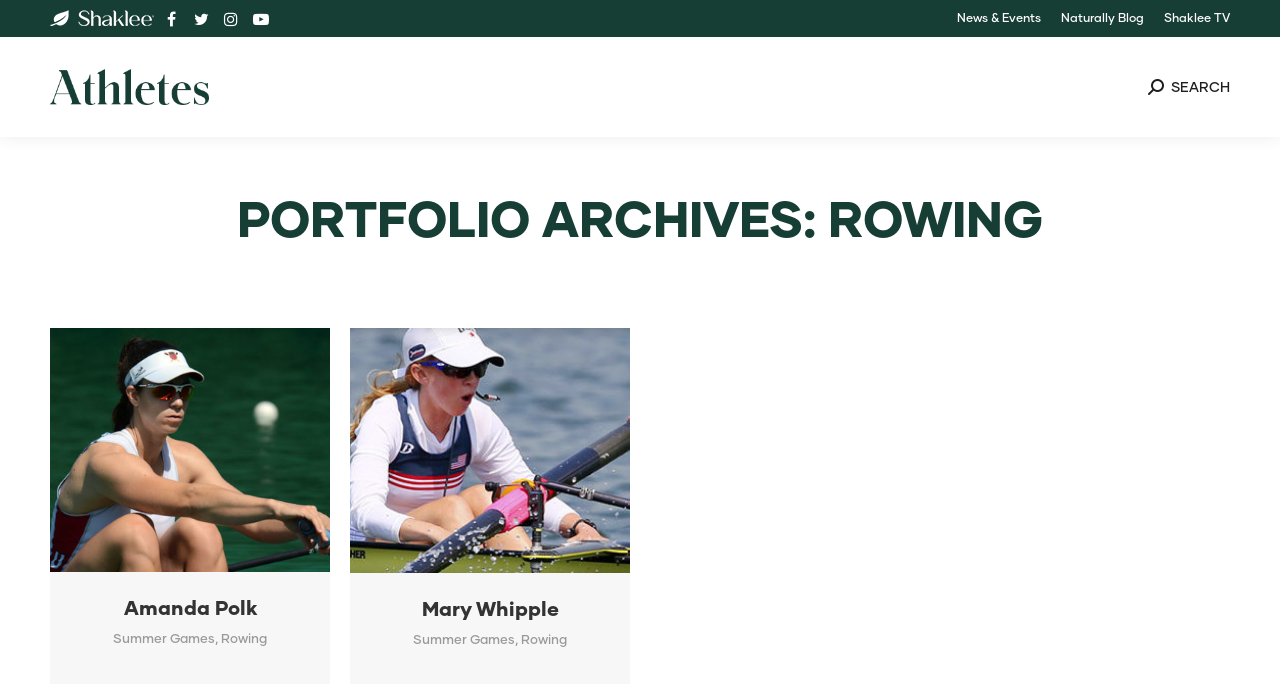

--- FILE ---
content_type: text/html; charset=UTF-8
request_url: https://athletes.shaklee.com/project-category/rowing/
body_size: 19053
content:
<!DOCTYPE html>
<!--[if !(IE 6) | !(IE 7) | !(IE 8)  ]><!-->
<html lang="en-US" class="no-js">
<!--<![endif]-->
<head>
	<meta charset="UTF-8" />
				<meta name="viewport" content="width=device-width, initial-scale=1, maximum-scale=1, user-scalable=0"/>
			<meta name="theme-color" content="#173e35"/>	<link rel="profile" href="https://gmpg.org/xfn/11" />
	<meta name='robots' content='index, follow, max-image-preview:large, max-snippet:-1, max-video-preview:-1' />
	<style>img:is([sizes="auto" i], [sizes^="auto," i]) { contain-intrinsic-size: 3000px 1500px }</style>
	
	<!-- This site is optimized with the Yoast SEO plugin v26.8 - https://yoast.com/product/yoast-seo-wordpress/ -->
	<title>Rowing Archives - Shaklee Athletes</title>
	<link rel="canonical" href="https://athletes.shaklee.com/project-category/rowing/" />
	<meta property="og:locale" content="en_US" />
	<meta property="og:type" content="article" />
	<meta property="og:title" content="Rowing Archives - Shaklee Athletes" />
	<meta property="og:url" content="https://athletes.shaklee.com/project-category/rowing/" />
	<meta property="og:site_name" content="Shaklee Athletes" />
	<meta name="twitter:card" content="summary_large_image" />
	<meta name="twitter:site" content="@ShakleeHQ" />
	<script type="application/ld+json" class="yoast-schema-graph">{"@context":"https://schema.org","@graph":[{"@type":"CollectionPage","@id":"https://athletes.shaklee.com/project-category/rowing/","url":"https://athletes.shaklee.com/project-category/rowing/","name":"Rowing Archives - Shaklee Athletes","isPartOf":{"@id":"https://athletes.shaklee.com/#website"},"primaryImageOfPage":{"@id":"https://athletes.shaklee.com/project-category/rowing/#primaryimage"},"image":{"@id":"https://athletes.shaklee.com/project-category/rowing/#primaryimage"},"thumbnailUrl":"https://s9152.pcdn.co/wp-content/uploads/2016/08/Amanda-Polk-action-11-Jul-16.jpg","breadcrumb":{"@id":"https://athletes.shaklee.com/project-category/rowing/#breadcrumb"},"inLanguage":"en-US"},{"@type":"ImageObject","inLanguage":"en-US","@id":"https://athletes.shaklee.com/project-category/rowing/#primaryimage","url":"https://s9152.pcdn.co/wp-content/uploads/2016/08/Amanda-Polk-action-11-Jul-16.jpg","contentUrl":"https://s9152.pcdn.co/wp-content/uploads/2016/08/Amanda-Polk-action-11-Jul-16.jpg","width":750,"height":500,"caption":"Shaklee Pure Performance Team"},{"@type":"BreadcrumbList","@id":"https://athletes.shaklee.com/project-category/rowing/#breadcrumb","itemListElement":[{"@type":"ListItem","position":1,"name":"Home","item":"https://athletes.shaklee.com/"},{"@type":"ListItem","position":2,"name":"Rowing"}]},{"@type":"WebSite","@id":"https://athletes.shaklee.com/#website","url":"https://athletes.shaklee.com/","name":"Shaklee Athletes","description":"Sports Products to Boost Your Athletic Performance","publisher":{"@id":"https://athletes.shaklee.com/#organization"},"potentialAction":[{"@type":"SearchAction","target":{"@type":"EntryPoint","urlTemplate":"https://athletes.shaklee.com/?s={search_term_string}"},"query-input":{"@type":"PropertyValueSpecification","valueRequired":true,"valueName":"search_term_string"}}],"inLanguage":"en-US"},{"@type":"Organization","@id":"https://athletes.shaklee.com/#organization","name":"Shaklee Corporation","url":"https://athletes.shaklee.com/","logo":{"@type":"ImageObject","inLanguage":"en-US","@id":"https://athletes.shaklee.com/#/schema/logo/image/","url":"https://s9152.pcdn.co/wp-content/uploads/2015/01/logo-shaklee-01a.png","contentUrl":"https://s9152.pcdn.co/wp-content/uploads/2015/01/logo-shaklee-01a.png","width":152,"height":43,"caption":"Shaklee Corporation"},"image":{"@id":"https://athletes.shaklee.com/#/schema/logo/image/"},"sameAs":["http://www.facebook.com/ShakleeHQ","https://x.com/ShakleeHQ","https://instagram.com/shakleehq/","https://www.linkedin.com/company/shaklee-corporation","http://pinterest.com/shakleehq/","http://www.youtube.com/shaklee"]}]}</script>
	<!-- / Yoast SEO plugin. -->


<link rel='dns-prefetch' href='//maps.googleapis.com' />
<link rel='dns-prefetch' href='//fonts.googleapis.com' />
<link rel="alternate" type="application/rss+xml" title="Shaklee Athletes &raquo; Feed" href="https://athletes.shaklee.com/feed/" />
<link rel="alternate" type="application/rss+xml" title="Shaklee Athletes &raquo; Rowing Portfolio Category Feed" href="https://athletes.shaklee.com/project-category/rowing/feed/" />
		<!-- This site uses the Google Analytics by MonsterInsights plugin v9.11.1 - Using Analytics tracking - https://www.monsterinsights.com/ -->
		<!-- Note: MonsterInsights is not currently configured on this site. The site owner needs to authenticate with Google Analytics in the MonsterInsights settings panel. -->
					<!-- No tracking code set -->
				<!-- / Google Analytics by MonsterInsights -->
		<script>
window._wpemojiSettings = {"baseUrl":"https:\/\/s.w.org\/images\/core\/emoji\/16.0.1\/72x72\/","ext":".png","svgUrl":"https:\/\/s.w.org\/images\/core\/emoji\/16.0.1\/svg\/","svgExt":".svg","source":{"concatemoji":"https:\/\/s9152.pcdn.co\/wp-includes\/js\/wp-emoji-release.min.js?ver=6.8.3"}};
/*! This file is auto-generated */
!function(s,n){var o,i,e;function c(e){try{var t={supportTests:e,timestamp:(new Date).valueOf()};sessionStorage.setItem(o,JSON.stringify(t))}catch(e){}}function p(e,t,n){e.clearRect(0,0,e.canvas.width,e.canvas.height),e.fillText(t,0,0);var t=new Uint32Array(e.getImageData(0,0,e.canvas.width,e.canvas.height).data),a=(e.clearRect(0,0,e.canvas.width,e.canvas.height),e.fillText(n,0,0),new Uint32Array(e.getImageData(0,0,e.canvas.width,e.canvas.height).data));return t.every(function(e,t){return e===a[t]})}function u(e,t){e.clearRect(0,0,e.canvas.width,e.canvas.height),e.fillText(t,0,0);for(var n=e.getImageData(16,16,1,1),a=0;a<n.data.length;a++)if(0!==n.data[a])return!1;return!0}function f(e,t,n,a){switch(t){case"flag":return n(e,"\ud83c\udff3\ufe0f\u200d\u26a7\ufe0f","\ud83c\udff3\ufe0f\u200b\u26a7\ufe0f")?!1:!n(e,"\ud83c\udde8\ud83c\uddf6","\ud83c\udde8\u200b\ud83c\uddf6")&&!n(e,"\ud83c\udff4\udb40\udc67\udb40\udc62\udb40\udc65\udb40\udc6e\udb40\udc67\udb40\udc7f","\ud83c\udff4\u200b\udb40\udc67\u200b\udb40\udc62\u200b\udb40\udc65\u200b\udb40\udc6e\u200b\udb40\udc67\u200b\udb40\udc7f");case"emoji":return!a(e,"\ud83e\udedf")}return!1}function g(e,t,n,a){var r="undefined"!=typeof WorkerGlobalScope&&self instanceof WorkerGlobalScope?new OffscreenCanvas(300,150):s.createElement("canvas"),o=r.getContext("2d",{willReadFrequently:!0}),i=(o.textBaseline="top",o.font="600 32px Arial",{});return e.forEach(function(e){i[e]=t(o,e,n,a)}),i}function t(e){var t=s.createElement("script");t.src=e,t.defer=!0,s.head.appendChild(t)}"undefined"!=typeof Promise&&(o="wpEmojiSettingsSupports",i=["flag","emoji"],n.supports={everything:!0,everythingExceptFlag:!0},e=new Promise(function(e){s.addEventListener("DOMContentLoaded",e,{once:!0})}),new Promise(function(t){var n=function(){try{var e=JSON.parse(sessionStorage.getItem(o));if("object"==typeof e&&"number"==typeof e.timestamp&&(new Date).valueOf()<e.timestamp+604800&&"object"==typeof e.supportTests)return e.supportTests}catch(e){}return null}();if(!n){if("undefined"!=typeof Worker&&"undefined"!=typeof OffscreenCanvas&&"undefined"!=typeof URL&&URL.createObjectURL&&"undefined"!=typeof Blob)try{var e="postMessage("+g.toString()+"("+[JSON.stringify(i),f.toString(),p.toString(),u.toString()].join(",")+"));",a=new Blob([e],{type:"text/javascript"}),r=new Worker(URL.createObjectURL(a),{name:"wpTestEmojiSupports"});return void(r.onmessage=function(e){c(n=e.data),r.terminate(),t(n)})}catch(e){}c(n=g(i,f,p,u))}t(n)}).then(function(e){for(var t in e)n.supports[t]=e[t],n.supports.everything=n.supports.everything&&n.supports[t],"flag"!==t&&(n.supports.everythingExceptFlag=n.supports.everythingExceptFlag&&n.supports[t]);n.supports.everythingExceptFlag=n.supports.everythingExceptFlag&&!n.supports.flag,n.DOMReady=!1,n.readyCallback=function(){n.DOMReady=!0}}).then(function(){return e}).then(function(){var e;n.supports.everything||(n.readyCallback(),(e=n.source||{}).concatemoji?t(e.concatemoji):e.wpemoji&&e.twemoji&&(t(e.twemoji),t(e.wpemoji)))}))}((window,document),window._wpemojiSettings);
</script>
<style id='wp-emoji-styles-inline-css'>

	img.wp-smiley, img.emoji {
		display: inline !important;
		border: none !important;
		box-shadow: none !important;
		height: 1em !important;
		width: 1em !important;
		margin: 0 0.07em !important;
		vertical-align: -0.1em !important;
		background: none !important;
		padding: 0 !important;
	}
</style>
<link rel='stylesheet' id='the7-font-css' href='https://s9152.pcdn.co/wp-content/themes/dt-the7/fonts/icomoon-the7-font/icomoon-the7-font.min.css?ver=14.0.1.1' media='all' />
<link rel='stylesheet' id='the7-awesome-fonts-css' href='https://s9152.pcdn.co/wp-content/themes/dt-the7/fonts/FontAwesome/css/all.min.css?ver=14.0.1.1' media='all' />
<link rel='stylesheet' id='the7-awesome-fonts-back-css' href='https://s9152.pcdn.co/wp-content/themes/dt-the7/fonts/FontAwesome/back-compat.min.css?ver=14.0.1.1' media='all' />
<link rel='stylesheet' id='the7-Defaults-css' href='https://s9152.pcdn.co/wp-content/uploads/smile_fonts/Defaults/Defaults.css?ver=6.8.3' media='all' />
<link rel='stylesheet' id='the7-icomoon-css' href='https://s9152.pcdn.co/wp-content/uploads/smile_fonts/icomoon/icomoon.css?ver=6.8.3' media='all' />
<link rel='stylesheet' id='subscribe-forms-css-css' href='https://s9152.pcdn.co/wp-content/plugins/easy-social-share-buttons3/assets/modules/subscribe-forms.min.css?ver=10.8' media='all' />
<link rel='stylesheet' id='click2tweet-css-css' href='https://s9152.pcdn.co/wp-content/plugins/easy-social-share-buttons3/assets/modules/click-to-tweet.min.css?ver=10.8' media='all' />
<link rel='stylesheet' id='easy-social-share-buttons-css' href='https://s9152.pcdn.co/wp-content/plugins/easy-social-share-buttons3/assets/css/easy-social-share-buttons.min.css?ver=10.8' media='all' />
<link rel='stylesheet' id='js_composer_front-css' href='https://s9152.pcdn.co/wp-content/plugins/js_composer/assets/css/js_composer.min.css?ver=8.7.2' media='all' />
<link rel='stylesheet' id='dt-web-fonts-css' href='https://fonts.googleapis.com/css?family=Roboto:400,600,700%7COpen+Sans:400,600,700%7CRoboto+Condensed:400,600,700' media='all' />
<link rel='stylesheet' id='dt-main-css' href='https://s9152.pcdn.co/wp-content/themes/dt-the7/css/main.min.css?ver=14.0.1.1' media='all' />
<style id='dt-main-inline-css'>
body #load {
  display: block;
  height: 100%;
  overflow: hidden;
  position: fixed;
  width: 100%;
  z-index: 9901;
  opacity: 1;
  visibility: visible;
  transition: all .35s ease-out;
}
.load-wrap {
  width: 100%;
  height: 100%;
  background-position: center center;
  background-repeat: no-repeat;
  text-align: center;
  display: -ms-flexbox;
  display: -ms-flex;
  display: flex;
  -ms-align-items: center;
  -ms-flex-align: center;
  align-items: center;
  -ms-flex-flow: column wrap;
  flex-flow: column wrap;
  -ms-flex-pack: center;
  -ms-justify-content: center;
  justify-content: center;
}
.load-wrap > svg {
  position: absolute;
  top: 50%;
  left: 50%;
  transform: translate(-50%,-50%);
}
#load {
  background: var(--the7-elementor-beautiful-loading-bg,#ffffff);
  --the7-beautiful-spinner-color2: var(--the7-beautiful-spinner-color,rgba(51,51,51,0.3));
}

</style>
<link rel='stylesheet' id='the7-custom-scrollbar-css' href='https://s9152.pcdn.co/wp-content/themes/dt-the7/lib/custom-scrollbar/custom-scrollbar.min.css?ver=14.0.1.1' media='all' />
<link rel='stylesheet' id='the7-wpbakery-css' href='https://s9152.pcdn.co/wp-content/themes/dt-the7/css/wpbakery.min.css?ver=14.0.1.1' media='all' />
<link rel='stylesheet' id='the7-core-css' href='https://s9152.pcdn.co/wp-content/plugins/dt-the7-core/assets/css/post-type.min.css?ver=2.7.12' media='all' />
<link rel='stylesheet' id='the7-css-vars-css' href='https://s9152.pcdn.co/wp-content/uploads/the7-css/css-vars.css?ver=9813fa3fceb5' media='all' />
<link rel='stylesheet' id='dt-custom-css' href='https://s9152.pcdn.co/wp-content/uploads/the7-css/custom.css?ver=9813fa3fceb5' media='all' />
<link rel='stylesheet' id='dt-media-css' href='https://s9152.pcdn.co/wp-content/uploads/the7-css/media.css?ver=9813fa3fceb5' media='all' />
<link rel='stylesheet' id='the7-mega-menu-css' href='https://s9152.pcdn.co/wp-content/uploads/the7-css/mega-menu.css?ver=9813fa3fceb5' media='all' />
<link rel='stylesheet' id='the7-elements-albums-portfolio-css' href='https://s9152.pcdn.co/wp-content/uploads/the7-css/the7-elements-albums-portfolio.css?ver=9813fa3fceb5' media='all' />
<link rel='stylesheet' id='the7-elements-css' href='https://s9152.pcdn.co/wp-content/uploads/the7-css/post-type-dynamic.css?ver=9813fa3fceb5' media='all' />
<link rel='stylesheet' id='style-css' href='https://s9152.pcdn.co/wp-content/themes/dt-the7/style.css?b-modified=1766422223&#038;ver=14.0.1.1' media='all' />
<link rel='stylesheet' id='ultimate-vc-addons-style-min-css' href='https://s9152.pcdn.co/wp-content/plugins/Ultimate_VC_Addons/assets/min-css/ultimate.min.css?ver=3.21.2' media='all' />
<link rel='stylesheet' id='ultimate-vc-addons-icons-css' href='https://s9152.pcdn.co/wp-content/plugins/Ultimate_VC_Addons/assets/css/icons.css?ver=3.21.2' media='all' />
<link rel='stylesheet' id='ultimate-vc-addons-vidcons-css' href='https://s9152.pcdn.co/wp-content/plugins/Ultimate_VC_Addons/assets/fonts/vidcons.css?ver=3.21.2' media='all' />
<script src="https://s9152.pcdn.co/wp-includes/js/jquery/jquery.min.js?ver=3.7.1" id="jquery-core-js"></script>
<script src="https://s9152.pcdn.co/wp-includes/js/jquery/jquery-migrate.min.js?ver=3.4.1" id="jquery-migrate-js"></script>
<script src="//s9152.pcdn.co/wp-content/plugins/revslider/sr6/assets/js/rbtools.min.js?ver=6.7.38" async id="tp-tools-js"></script>
<script src="//s9152.pcdn.co/wp-content/plugins/revslider/sr6/assets/js/rs6.min.js?ver=6.7.38" async id="revmin-js"></script>
<script id="dt-above-fold-js-extra">
var dtLocal = {"themeUrl":"https:\/\/athletes.shaklee.com\/wp-content\/themes\/dt-the7","passText":"To view this protected post, enter the password below:","moreButtonText":{"loading":"Loading...","loadMore":"Load more"},"postID":"35870","ajaxurl":"https:\/\/athletes.shaklee.com\/wp-admin\/admin-ajax.php","REST":{"baseUrl":"https:\/\/athletes.shaklee.com\/wp-json\/the7\/v1","endpoints":{"sendMail":"\/send-mail"}},"contactMessages":{"required":"One or more fields have an error. Please check and try again.","terms":"Please accept the privacy policy.","fillTheCaptchaError":"Please, fill the captcha."},"captchaSiteKey":"","ajaxNonce":"90ed7dc286","pageData":{"type":"archive","template":"archive","layout":"masonry"},"themeSettings":{"smoothScroll":"off","lazyLoading":false,"desktopHeader":{"height":100},"ToggleCaptionEnabled":"disabled","ToggleCaption":"Navigation","floatingHeader":{"showAfter":150,"showMenu":false,"height":60,"logo":{"showLogo":true,"html":"<img class=\" preload-me\" src=\"https:\/\/athletes.shaklee.com\/wp-content\/uploads\/2015\/01\/logo-shaklee-01a.png\" srcset=\"https:\/\/athletes.shaklee.com\/wp-content\/uploads\/2015\/01\/logo-shaklee-01a.png 152w\" width=\"152\" height=\"43\"   sizes=\"152px\" alt=\"Shaklee Athletes\" \/>","url":"https:\/\/athletes.shaklee.com\/"}},"topLine":{"floatingTopLine":{"logo":{"showLogo":false,"html":""}}},"mobileHeader":{"firstSwitchPoint":1070,"secondSwitchPoint":400,"firstSwitchPointHeight":60,"secondSwitchPointHeight":60,"mobileToggleCaptionEnabled":"disabled","mobileToggleCaption":"Menu"},"stickyMobileHeaderFirstSwitch":{"logo":{"html":"<img class=\" preload-me\" src=\"https:\/\/athletes.shaklee.com\/wp-content\/uploads\/2015\/01\/logo-shaklee-01a.png\" srcset=\"https:\/\/athletes.shaklee.com\/wp-content\/uploads\/2015\/01\/logo-shaklee-01a.png 152w\" width=\"152\" height=\"43\"   sizes=\"152px\" alt=\"Shaklee Athletes\" \/>"}},"stickyMobileHeaderSecondSwitch":{"logo":{"html":"<img class=\" preload-me\" src=\"https:\/\/athletes.shaklee.com\/wp-content\/uploads\/2015\/01\/logo-shaklee-01a.png\" srcset=\"https:\/\/athletes.shaklee.com\/wp-content\/uploads\/2015\/01\/logo-shaklee-01a.png 152w\" width=\"152\" height=\"43\"   sizes=\"152px\" alt=\"Shaklee Athletes\" \/>"}},"sidebar":{"switchPoint":990},"boxedWidth":"1340px"},"VCMobileScreenWidth":"768"};
var dtShare = {"shareButtonText":{"facebook":"Share on Facebook","twitter":"Share on X","pinterest":"Pin it","linkedin":"Share on Linkedin","whatsapp":"Share on Whatsapp"},"overlayOpacity":"85"};
</script>
<script src="https://s9152.pcdn.co/wp-content/themes/dt-the7/js/above-the-fold.min.js?ver=14.0.1.1-b-modified-1766422222" id="dt-above-fold-js"></script>
<script src="https://s9152.pcdn.co/wp-content/plugins/Ultimate_VC_Addons/assets/min-js/modernizr-custom.min.js?ver=3.21.2-b-modified-1762185934" id="ultimate-vc-addons-modernizr-js"></script>
<script src="https://maps.googleapis.com/maps/api/js" id="ultimate-vc-addons-googleapis-js"></script>
<script src="https://s9152.pcdn.co/wp-includes/js/jquery/ui/core.min.js?ver=1.13.3" id="jquery-ui-core-js"></script>
<script src="https://s9152.pcdn.co/wp-content/plugins/Ultimate_VC_Addons/assets/min-js/ultimate.min.js?ver=3.21.2-b-modified-1762185934" id="ultimate-vc-addons-script-js"></script>
<script src="https://s9152.pcdn.co/wp-content/plugins/Ultimate_VC_Addons/assets/min-js/jparallax.min.js?ver=3.21.2-b-modified-1762185934" id="ultimate-vc-addons-jquery.shake-js"></script>
<script src="https://s9152.pcdn.co/wp-content/plugins/Ultimate_VC_Addons/assets/min-js/vhparallax.min.js?ver=3.21.2-b-modified-1762185934" id="ultimate-vc-addons-jquery.vhparallax-js"></script>
<script src="https://s9152.pcdn.co/wp-content/plugins/Ultimate_VC_Addons/assets/min-js/ultimate_bg.min.js?ver=3.21.2-b-modified-1762185934" id="ultimate-vc-addons-row-bg-js"></script>
<script src="https://s9152.pcdn.co/wp-content/plugins/Ultimate_VC_Addons/assets/min-js/mb-YTPlayer.min.js?ver=3.21.2-b-modified-1762185934" id="ultimate-vc-addons-jquery.ytplayer-js"></script>
<link rel="https://api.w.org/" href="https://athletes.shaklee.com/wp-json/" /><link rel="alternate" title="JSON" type="application/json" href="https://athletes.shaklee.com/wp-json/wp/v2/dt_portfolio_category/13" /><link rel="EditURI" type="application/rsd+xml" title="RSD" href="https://athletes.shaklee.com/xmlrpc.php?rsd" />
<meta name="generator" content="WordPress 6.8.3" />

<script type="text/javascript">var essb_settings = {"ajax_url":"https:\/\/athletes.shaklee.com\/wp-admin\/admin-ajax.php","essb3_nonce":"4f21d62702","essb3_plugin_url":"https:\/\/athletes.shaklee.com\/wp-content\/plugins\/easy-social-share-buttons3","essb3_stats":false,"essb3_ga":false,"essb3_ga_ntg":false,"blog_url":"https:\/\/athletes.shaklee.com\/","post_id":"35870"};</script><meta name="generator" content="Powered by WPBakery Page Builder - drag and drop page builder for WordPress."/>
<meta name="generator" content="Powered by Slider Revolution 6.7.38 - responsive, Mobile-Friendly Slider Plugin for WordPress with comfortable drag and drop interface." />
<script type="text/javascript" id="the7-loader-script">
document.addEventListener("DOMContentLoaded", function(event) {
	var load = document.getElementById("load");
	if(!load.classList.contains('loader-removed')){
		var removeLoading = setTimeout(function() {
			load.className += " loader-removed";
		}, 300);
	}
});
</script>
		

<!-- CJT Global Block (1) - Custom CSS - START -->
<link href="https://stackpath.bootstrapcdn.com/font-awesome/4.7.0/css/font-awesome.min.css" rel="stylesheet" integrity="sha384-wvfXpqpZZVQGK6TAh5PVlGOfQNHSoD2xbE+QkPxCAFlNEevoEH3Sl0sibVcOQVnN" crossorigin="anonymous">
<link href="https://fonts.googleapis.com/css2?family=Montserrat:ital,wght@0,400;0,500;1,600;1,700&display=swap" rel="stylesheet">
<link rel="stylesheet" type="text/css" charset="utf-8" href="/fonts/Gilmer/Gilmer.css">
<link rel="stylesheet" type="text/css" charset="utf-8" href="/fonts/Schnyder/Schnyder.css">

<style>

body, body * {
    font-family: "Gilmer Medium", Helvetica, Arial, Verdana, sans-serif;
}

h1, h2, h3, h4, h5, h6,
h1 *, h2 *, h3 *, h4 *, h5 *, h6 *,
.filter-categories > a
{
    font-family: "Gilmer Heavy", Helvetica, Arial, Verdana, sans-serif !important;
}

/* no outline resets */
:link, :visited, :hover, :active, :focus {
    outline: 0 !important;
    outline: none !important;
	-moz-outline-style: none !important;
	-moz-outline: none !important;
}
a:focus {
    outline: 0 !important;
}
button::-moz-focus-inner,
input[type="reset"]::-moz-focus-inner,
input[type="button"]::-moz-focus-inner,
input[type="submit"]::-moz-focus-inner,
input[type="file"] > input[type="button"]::-moz-focus-inner {
    border: none;
}

::selection {
    background: none repeat scroll 0 0 #06B5CB;
    color: #FFFFFF;
	}
*::-moz-selection {
    background: none repeat scroll 0 0 #06B5CB;
    color: #FFFFFF;
}

sup, sub {
  font-size: smaller;
  line-height: 0;
  position: relative;
  vertical-align: baseline !important;
}
sup {
  top: -0.5em;
}
sub {
    bottom: -0.25em;
}

#main {
}
.branding {
    padding: 30px 0;
}
.branding a img, .branding img {
    height: auto;
    max-width: 160px;
    max-height: 36px;
    width: auto;
}
.single-portfolio .page-title h1,
.page-template .page-title h1,
#fancy-header .fancy-title {
    font-family: verlagblack;
    font-size: 50px !important;
    font-weight: normal;
    text-align: center;
    text-transform: uppercase !important;
    line-height: 1.025em !important;
}
.single .article-top-bar .portfolio-categories > .category-link {
    background-image: none;
    padding-left: 0;
    text-align: center;
    margin: 0 auto;
}

.portfolio-categories {
    width: 100%;
    text-align: center;
}

.related-projects a.edit-link {
    display: none;
}

.links-container a.big-link {
    display: none;
}

h2.fancy-subtitle {
    font-family: georgia;
    font-style: italic;
    font-size: 20px;
    letter-spacing: 0.05em;
    text-transform: lowercase;
}

.archive.tax-dt_portfolio_category .wf-container .wf-cell {
    position: relative !important;
    top: 0 !important;
    left: 0 !important;
    width: 25%;
}
.archive.tax-dt_portfolio_category .project-list-media a img {
    width: 100%;
}
.archive.tax-dt_portfolio_category .project-list-media .buttons-on-img {
    max-height: 190px;
}
.archive.tax-dt_portfolio_category .project-list-media .buttons-on-img .rollover-content,
.archive.tax-dt_portfolio_category .project-list-media .buttons-on-img i {
    display: none;
}
.archive.tax-dt_portfolio_category .project-list-content,
.archive.tax-dt_portfolio_category .project-list-content .portfolio-categories,
.archive.tax-dt_portfolio_category .project-list-content .edit-link {
    font-size: 0px;
}
.archive.tax-dt_portfolio_category .project-list-content h3 {
    font-size: 26px;
}
.archive.tax-dt_portfolio_category .project-list-content .portfolio-categories,
.archive.tax-dt_portfolio_category .project-list-content .portfolio-categories + p,
.archive.tax-dt_portfolio_category .project-list-content .edit-link {
    display: none;
}
.archive.tax-dt_portfolio_category .page-title h1 {
    font-size: 0;
    height: 43px;
}
.archive.tax-dt_portfolio_category .page-title h1 span:before {
    content: "Athletes: ";
}
.archive.tax-dt_portfolio_category .page-title h1 span {
    font-size: 37px;
}

header#fancy-header {
    background-size: cover;
}

.is-webkit.overlap .main-gradient {
    height: 70px;
}

.page-id-35648.is-webkit.overlap .main-gradient {
    display: none;
}

.homeslideh1 {
    font-family: verlagblack !important;
    font-size: 37px !important;
    letter-spacing: 0.07em !important;
    text-transform: uppercase;
}

.lghomeslideh1 {
font-family: verlagblack !important;
font-size: 46px !important;
letter-spacing: 0.07em !important;
line-height: 1em !important;
text-align: center;
text-transform: uppercase;
width: auto;
}

.homeslideh2 {
    font-family: verlagbook !important;
    font-size: 32px !important;
    text-transform: none;
}

/* 
.rev_slider video {
    filter: url("data:image/svg+xml;utf8,<svg xmlns=\'http://www.w3.org/2000/svg\'><filter id=\'grayscale\'><feColorMatrix type=\'matrix\' values=\'0.3333 0.3333 0.3333 0 0 0.3333 0.3333 0.3333 0 0 0.3333 0.3333 0.3333 0 0 0 0 0 1 0\'/></filter></svg>#grayscale"); 
    filter: grayscale(100%);
    -webkit-filter: grayscale(100%);
}
*/

.tp-caption .tp-dottedoverlay.threexthree {
    background-color: rgba(0, 99, 65, 0.5);
}

.fullsliderscroller {
    padding-bottom: 70px;
}

.lghomeslidebody, .lghomeslidebody p {
    width: 800px;
    text-align: center;
    font-size: 16px !important;
}

.lghomeslidebody p {
    margin: 20px 0;
    width: 100%
}

.embed-container {
	position: relative;
	padding-bottom: 56.25%;
	height: 0;
	overflow: hidden;
	max-width: 100%;
}
.embed-container iframe, .embed-container object, .embed-container embed {
	position: absolute;
	top: 0;
	left: 0;
	width: 100%;
	height: 100%;
}

.athquote {
  font-size: 20px;
  font-family: sentinelbook;
  line-height: 1.6em;
}

.single-portfolio img.vc_single_image-img {
  width: 100%;
  border-radius: 0px;
  max-width: 300px;
}

blockquote.text-big.shortcode-blockquote.block-style-widget {
  box-shadow: rgba(51, 51, 51, 0.14902) 0px 0px 0px 0px inset;
  background-color: rgb(238, 238, 238);
  font-family: sentinelbook, georgia;
  font-size: 18px;
  line-height: 1.65em;
}

.single-portfolio .hr-thin {
  border-color: rgba(51, 51, 51, 0.15) !important;
}

.page-template-template-portfolio-masonry #fancy-header {
  background-size: contain !important;
}
.single-portfolio header#fancy-header {
  background-size: contain !important;
    background-image: none !important;
    background-color: #fff !important;
}
.single-portfolio header#fancy-header > .wf-wrap {
    min-height: auto;
    padding-top: 30px;
    margin-bottom: -40px;
}
.single-portfolio header#fancy-header .fancy-title-head.hgroup {
    margin: 0 auto;
}
.single-portfolio header#fancy-header h1 {
    color: #333;
}


.single-portfolio .page-title.solid-bg {
  background-size: contain;
}

#top-bar {
    font-size: 11px;
}
#top-bar .wf-td:first-of-type:before {
    content: url(https://s9152.pcdn.co/wp-content/uploads/2020/09/shakle-logo-tiny02a.png);
    margin-top: 4px;
    float: left;
    margin-right: 10px;
}

.top-bar .top-bar-bg {
    background-color: #173e35 !important;
}


.article-top-bar .navigation-inner {
  display: none;
}

.single .article-top-bar .portfolio-categories > .category-link > a {
  font-size: 16px;
  pointer-events: none;
  -webkit-text-fill-color: rgba(51,51,51,1);
  margin-left: .2em;
}

.dt-blog-shortcode h2.entry-title {
  font-size: 16px !important;
  line-height: 1.3em !important;
}

.dt-blog-shortcode h2.entry-title + p > .edit-link {
  display: none;
}

.search-results header#fancy-header {
  background-size: contain !important;
}
.search-results .rollover img {
  width: calc(100% - 2px);
  border-top: 1px solid rgba(51,51,51,0.15);
  border-left: 1px solid rgba(51,51,51,0.15);
  border-right: 1px solid rgba(51,51,51,0.15);
}

.essb_links.essb_template_tiny-retina .essb_item > a {
  background-color: #06B5CB !important;
  background: none;
}
.essb_displayed_sidebar .essb_link_yahoomail,
.essb_displayed_sidebar .essb_link_gmail,
.essb_displayed_sidebar .essb_link_print {
    display: none !important;
}
.essb_displayed_bottom li.essb_item.essb_link_linkedin {
    margin-right: 10px !important;
    padding-right: 5px !important;
    border-right: 1px solid #ccc;
}
.soc-ico a.rss .icon {
  display: none;
}
li.pwsLinkParent,
body.hasPWS .mini-nav li:not(.evergreenParent) {
    display: none;
}
body.hasPWS .mini-nav .pwsLinkParent {
  display: inline-block !important;
}
body.hasPWS .mini-nav .pwsLinkParent .pwsLinkParent {
    display: block !important;
}
img.pws-refer {
    display: none;
}
.sportsperformance h2.entry-title a {
    font-size: 12px;
    line-height: 1.35em;
}

article > .project-slider:first-child {
    display: none;
}

.dt-blog-shortcode h3 {
    font-size: 12px;
    font-weight: normal;
    line-height: 1.45em;
}

li.menu-item.has-children.pwsLinkParent:before {
    content: "\f06c";
    font-family: fontawesome;
    color: #173e35;
    position: relative;
    top: .65em;
    left: -1.5em;
}

.left-widgetsXXX .soc-ico:before {
    content: url(https://s9152.pcdn.co/wp-content/uploads/2020/09/shakle-logo-tiny02a.png);
    margin-top: 4px;
    margin-right: 10px;
    float: left;
    position: relative;
}
.left-widgets .dt-icon-website:before, .left-widgets .website .soc-font-icon:before {
    content: url(https://s9152.pcdn.co/wp-content/uploads/2020/09/shakle-logo-tiny02a.png);
    position: relative;
    top: 1px;
}
.left-widgets a.website {width:auto !important;}

.main-nav > li > a .menu-text {
    font-size: 14.5px;
    text-transform: uppercase;
    font-weight: 700;
}

body.hasPWS .mini-nav .pwsLinkParent a span {
    text-transform: uppercase;
    font-weight: 600;
}
body.hasPWS .mini-nav .pwsLinkParent a:before {
    content: "\f138";
    font-family: fontawesome;
    margin-right: .5em;
    font-size: 125%;
}
.dt-icon-you-tube:before, .you-tube .soc-font-icon:before {
    content: "\f16a";
    font-family: fontawesome;
}
.dt-icon-instagram:before, .instagram .soc-font-icon:before {
    content: "\f16d";
    font-family: fontawesome;
}
.dt-icon-twitter:before, .twitter .soc-font-icon:before {
    content: "\f099";
    font-family: fontawesome;
}
.dt-icon-facebook:before, .facebook .soc-font-icon:before {
    content: "\f09a";
    font-family: fontawesome;
}

.mini-search a > span {
    font-size: 14px;
    text-transform: uppercase;
    font-weight: 700;
}


body .hover-scale .rollover-project:after,
body .hover-style-two.content-align-bottom .rollover-project:after,
body .portfolio-shortcode.enable-bg-rollover .post-thumbnail-rollover:after,
body .albums-shortcode.enable-bg-rollover .post-thumbnail-rollover:after,
body .enable-bg-rollover.hover-scale article:after {
    background-color: rgba(0, 0, 0, 0.35);
    background: rgba(0, 0, 0, 0.35);
}

blockquote.text-big.shortcode-blockquote.block-style-widget:empty {
    display: none;
}

</style>
<!-- CJT Global Block (1) - Custom CSS - END -->



<!-- CJT Global Block (112) - Media Queries - START -->
<style>


/****************************************************************************/
@media (max-width: 500px) { 


} 

/****************************************************************************/
@media (min-width: 501px) and (max-width: 767px) { 



} 

/***************************************************************************/
@media(max-width:990px) {


}

/****************************************************************************/
@media(max-width: 900px) { 

.dt-blog-shortcode.slider-wrapper .ts-viewport {
  height: auto !important;
}

.dt-blog-shortcode.slider-wrapper .ts-viewport .ts-cont {
  left: 0 !important;
}

.dt-blog-shortcode.slider-wrapper li.ts-cell {
  left: 0 !important;
  display: inline-block;
  position: relative;
  margin-bottom: 20px;
}

.tp-static-layers {
  width: calc(100% - 40px);
}

.lghomeslideh1 {
  font-size: 36px !important;
  top: 40px !important;
}

.lghomeslidebody, .lghomeslidebody p {
  font-size: 15px !important;
  width: 100%;
}



}

/****************************************************************************/
@media (max-width: 775px) { 



} 

/****************************************************************************/

@media(max-width:767px) {


}

/****************************************************************************/
@media (max-width: 700px) { 

.single-portfolio header#fancy-header {
  background-image: url(https://s9152.pcdn.co/wp-content/uploads/2015/03/wave-green.jpg) !important;
  background-repeat: repeat-y !important;
  background-size: cover !important;
}

.single-portfolio header#fancy-header h1.fancy-title {
  font-size: 32px;
  line-height: 1.2em;
}

.lghomeslideh1 {
  font-size: 30px !important;
  top: 40px !important;
}

.lghomeslidebody, .lghomeslidebody p {
  font-size: 12px !important;
}

} 

/****************************************************************************/
@media(max-width:600px) {

.lghomeslideh1 {
  top: 60px !important;
}


.lghomeslidebody, .lghomeslidebody p {
  display: none;
}

}

/****************************************************************************/
@media(max-width:450px) {


}

/****************************************************************************/
@media (min-width: 960px) {



} 
/****************************************************************************/
@media (min-width: 1200px) {



}
/****************************************************************************/


</style>
<!-- CJT Global Block (112) - Media Queries - END -->



<!-- CJT Global Block (5) - Favicons - START -->
<link rel="apple-touch-icon" sizes="180x180" href="/apple-touch-icon.png?v=oLndBvMnaY">
<link rel="icon" type="image/png" sizes="32x32" href="favicon-32x32.png?v=oLndBvMnaY">
<link rel="icon" type="image/png" sizes="16x16" href="/favicon-16x16.png?v=oLndBvMnaY">
<link rel="manifest" href="/site.webmanifest?v=oLndBvMnaY">
<link rel="mask-icon" href="/safari-pinned-tab.svg?v=oLndBvMnaY" color="#173f35">
<link rel="shortcut icon" href="/favicon.ico?v=oLndBvMnaY">
<meta name="msapplication-TileColor" content="#173f35">
<meta name="msapplication-config" content="/browserconfig.xml?v=oLndBvMnaY">
<meta name="theme-color" content="#ffffff">
<!-- CJT Global Block (5) - Favicons - END -->

<script>function setREVStartSize(e){
			//window.requestAnimationFrame(function() {
				window.RSIW = window.RSIW===undefined ? window.innerWidth : window.RSIW;
				window.RSIH = window.RSIH===undefined ? window.innerHeight : window.RSIH;
				try {
					var pw = document.getElementById(e.c).parentNode.offsetWidth,
						newh;
					pw = pw===0 || isNaN(pw) || (e.l=="fullwidth" || e.layout=="fullwidth") ? window.RSIW : pw;
					e.tabw = e.tabw===undefined ? 0 : parseInt(e.tabw);
					e.thumbw = e.thumbw===undefined ? 0 : parseInt(e.thumbw);
					e.tabh = e.tabh===undefined ? 0 : parseInt(e.tabh);
					e.thumbh = e.thumbh===undefined ? 0 : parseInt(e.thumbh);
					e.tabhide = e.tabhide===undefined ? 0 : parseInt(e.tabhide);
					e.thumbhide = e.thumbhide===undefined ? 0 : parseInt(e.thumbhide);
					e.mh = e.mh===undefined || e.mh=="" || e.mh==="auto" ? 0 : parseInt(e.mh,0);
					if(e.layout==="fullscreen" || e.l==="fullscreen")
						newh = Math.max(e.mh,window.RSIH);
					else{
						e.gw = Array.isArray(e.gw) ? e.gw : [e.gw];
						for (var i in e.rl) if (e.gw[i]===undefined || e.gw[i]===0) e.gw[i] = e.gw[i-1];
						e.gh = e.el===undefined || e.el==="" || (Array.isArray(e.el) && e.el.length==0)? e.gh : e.el;
						e.gh = Array.isArray(e.gh) ? e.gh : [e.gh];
						for (var i in e.rl) if (e.gh[i]===undefined || e.gh[i]===0) e.gh[i] = e.gh[i-1];
											
						var nl = new Array(e.rl.length),
							ix = 0,
							sl;
						e.tabw = e.tabhide>=pw ? 0 : e.tabw;
						e.thumbw = e.thumbhide>=pw ? 0 : e.thumbw;
						e.tabh = e.tabhide>=pw ? 0 : e.tabh;
						e.thumbh = e.thumbhide>=pw ? 0 : e.thumbh;
						for (var i in e.rl) nl[i] = e.rl[i]<window.RSIW ? 0 : e.rl[i];
						sl = nl[0];
						for (var i in nl) if (sl>nl[i] && nl[i]>0) { sl = nl[i]; ix=i;}
						var m = pw>(e.gw[ix]+e.tabw+e.thumbw) ? 1 : (pw-(e.tabw+e.thumbw)) / (e.gw[ix]);
						newh =  (e.gh[ix] * m) + (e.tabh + e.thumbh);
					}
					var el = document.getElementById(e.c);
					if (el!==null && el) el.style.height = newh+"px";
					el = document.getElementById(e.c+"_wrapper");
					if (el!==null && el) {
						el.style.height = newh+"px";
						el.style.display = "block";
					}
				} catch(e){
					console.log("Failure at Presize of Slider:" + e)
				}
			//});
		  };</script>
<noscript><style> .wpb_animate_when_almost_visible { opacity: 1; }</style></noscript></head>
<body id="the7-body" class="archive tax-dt_portfolio_category term-rowing term-13 wp-embed-responsive wp-theme-dt-the7 the7-core-ver-2.7.12 layout-masonry-grid description-on-hover fancy-header-on dt-responsive-on right-mobile-menu-close-icon ouside-menu-close-icon mobile-hamburger-close-bg-enable mobile-hamburger-close-bg-hover-enable  fade-medium-mobile-menu-close-icon fade-medium-menu-close-icon srcset-enabled btn-flat custom-btn-color custom-btn-hover-color sticky-mobile-header top-header first-switch-logo-left first-switch-menu-right second-switch-logo-right second-switch-menu-left right-mobile-menu layzr-loading-on popup-message-style the7-ver-14.0.1.1 dt-fa-compatibility essb-10.8 wpb-js-composer js-comp-ver-8.7.2 vc_responsive">
<!-- The7 14.0.1.1 -->
<div id="load" class="spinner-loader">
	<div class="load-wrap"><style type="text/css">
    [class*="the7-spinner-animate-"]{
        animation: spinner-animation 1s cubic-bezier(1,1,1,1) infinite;
        x:46.5px;
        y:40px;
        width:7px;
        height:20px;
        fill:var(--the7-beautiful-spinner-color2);
        opacity: 0.2;
    }
    .the7-spinner-animate-2{
        animation-delay: 0.083s;
    }
    .the7-spinner-animate-3{
        animation-delay: 0.166s;
    }
    .the7-spinner-animate-4{
         animation-delay: 0.25s;
    }
    .the7-spinner-animate-5{
         animation-delay: 0.33s;
    }
    .the7-spinner-animate-6{
         animation-delay: 0.416s;
    }
    .the7-spinner-animate-7{
         animation-delay: 0.5s;
    }
    .the7-spinner-animate-8{
         animation-delay: 0.58s;
    }
    .the7-spinner-animate-9{
         animation-delay: 0.666s;
    }
    .the7-spinner-animate-10{
         animation-delay: 0.75s;
    }
    .the7-spinner-animate-11{
        animation-delay: 0.83s;
    }
    .the7-spinner-animate-12{
        animation-delay: 0.916s;
    }
    @keyframes spinner-animation{
        from {
            opacity: 1;
        }
        to{
            opacity: 0;
        }
    }
</style>
<svg width="75px" height="75px" xmlns="http://www.w3.org/2000/svg" viewBox="0 0 100 100" preserveAspectRatio="xMidYMid">
	<rect class="the7-spinner-animate-1" rx="5" ry="5" transform="rotate(0 50 50) translate(0 -30)"></rect>
	<rect class="the7-spinner-animate-2" rx="5" ry="5" transform="rotate(30 50 50) translate(0 -30)"></rect>
	<rect class="the7-spinner-animate-3" rx="5" ry="5" transform="rotate(60 50 50) translate(0 -30)"></rect>
	<rect class="the7-spinner-animate-4" rx="5" ry="5" transform="rotate(90 50 50) translate(0 -30)"></rect>
	<rect class="the7-spinner-animate-5" rx="5" ry="5" transform="rotate(120 50 50) translate(0 -30)"></rect>
	<rect class="the7-spinner-animate-6" rx="5" ry="5" transform="rotate(150 50 50) translate(0 -30)"></rect>
	<rect class="the7-spinner-animate-7" rx="5" ry="5" transform="rotate(180 50 50) translate(0 -30)"></rect>
	<rect class="the7-spinner-animate-8" rx="5" ry="5" transform="rotate(210 50 50) translate(0 -30)"></rect>
	<rect class="the7-spinner-animate-9" rx="5" ry="5" transform="rotate(240 50 50) translate(0 -30)"></rect>
	<rect class="the7-spinner-animate-10" rx="5" ry="5" transform="rotate(270 50 50) translate(0 -30)"></rect>
	<rect class="the7-spinner-animate-11" rx="5" ry="5" transform="rotate(300 50 50) translate(0 -30)"></rect>
	<rect class="the7-spinner-animate-12" rx="5" ry="5" transform="rotate(330 50 50) translate(0 -30)"></rect>
</svg></div>
</div>
<div id="page" >
	<a class="skip-link screen-reader-text" href="#content">Skip to content</a>

<div class="masthead inline-header center widgets full-height shadow-decoration shadow-mobile-header-decoration small-mobile-menu-icon show-sub-menu-on-hover show-device-logo show-mobile-logo" >

	<div class="top-bar top-bar-line-hide">
	<div class="top-bar-bg" ></div>
	<div class="left-widgets mini-widgets"><div class="soc-ico show-on-desktop in-menu-first-switch in-menu-second-switch disabled-bg disabled-border border-off hover-disabled-bg hover-disabled-border  hover-border-off"><a title="Website page opens in new window" href="http://www.shaklee.com" target="_blank" class="website"><span class="soc-font-icon"></span><span class="screen-reader-text">Website page opens in new window</span></a><a title="Facebook page opens in new window" href="https://www.facebook.com/ShakleeHQ" target="_blank" class="facebook"><span class="soc-font-icon"></span><span class="screen-reader-text">Facebook page opens in new window</span></a><a title="X page opens in new window" href="https://twitter.com/ShakleeHQ" target="_blank" class="twitter"><span class="soc-font-icon"></span><span class="screen-reader-text">X page opens in new window</span></a><a title="Instagram page opens in new window" href="https://instagram.com/shakleehq/" target="_blank" class="instagram"><span class="soc-font-icon"></span><span class="screen-reader-text">Instagram page opens in new window</span></a><a title="YouTube page opens in new window" href="http://www.shaklee.tv" target="_blank" class="you-tube"><span class="soc-font-icon"></span><span class="screen-reader-text">YouTube page opens in new window</span></a></div></div><div class="right-widgets mini-widgets"><div class="mini-nav show-on-desktop near-logo-first-switch in-menu-second-switch list-type-menu select-type-menu-first-switch select-type-menu-second-switch"><ul id="top-menu"><li class="menu-item menu-item-type-custom menu-item-object-custom menu-item-35813 first depth-0"><a href='https://pws.shaklee.com/' title='pwsLink' target='_blank' data-level='1'><span class="menu-item-text"><span class="menu-text">Your Shaklee Distributor</span></span></a></li> <li class="menu-item menu-item-type-custom menu-item-object-custom menu-item-35661 depth-0"><a href='https://events.shaklee.com/' title='evergreen' data-level='1'><span class="menu-item-text"><span class="menu-text">News &#038; Events</span></span></a></li> <li class="menu-item menu-item-type-custom menu-item-object-custom menu-item-35800 depth-0"><a href='https://go.shaklee.com/naturally/' title='evergreen' data-level='1'><span class="menu-item-text"><span class="menu-text">Naturally Blog</span></span></a></li> <li class="menu-item menu-item-type-custom menu-item-object-custom menu-item-36092 last depth-0"><a href='https://www.shaklee.tv/' title='evergreen' data-level='1'><span class="menu-item-text"><span class="menu-text">Shaklee TV</span></span></a></li> </ul><div class="menu-select"><span class="customSelect1"><span class="customSelectInner"><i class=" the7-mw-icon-dropdown-menu-bold"></i>Top Menu</span></span></div></div></div></div>

	<header class="header-bar" role="banner">

		<div class="branding">
	<div id="site-title" class="assistive-text">Shaklee Athletes</div>
	<div id="site-description" class="assistive-text">Sports Products to Boost Your Athletic Performance</div>
	<a class="" href="https://athletes.shaklee.com/"><img class=" preload-me" src="https://s9152.pcdn.co/wp-content/uploads/2020/09/athletes.png" srcset="https://s9152.pcdn.co/wp-content/uploads/2020/09/athletes.png 251w, https://s9152.pcdn.co/wp-content/uploads/2020/09/athletes.png 251w" width="251" height="57"   sizes="251px" alt="Shaklee Athletes" /><img class="mobile-logo preload-me" src="https://s9152.pcdn.co/wp-content/uploads/2015/01/logo-shaklee-01a.png" srcset="https://s9152.pcdn.co/wp-content/uploads/2015/01/logo-shaklee-01a.png 152w" width="152" height="43"   sizes="152px" alt="Shaklee Athletes" /></a></div>

		<ul id="primary-menu" class="main-nav underline-decoration upwards-line outside-item-remove-margin"></ul>
		<div class="mini-widgets"><div class="mini-search show-on-desktop near-logo-first-switch in-menu-second-switch popup-search custom-icon"><form class="searchform mini-widget-searchform" role="search" method="get" action="https://athletes.shaklee.com/">

	<div class="screen-reader-text">Search:</div>

	
		<a href="" class="submit"><i class=" mw-icon the7-mw-icon-search-bold"></i><span>Search</span></a>
		<div class="popup-search-wrap">
			<input type="text" aria-label="Search" class="field searchform-s" name="s" value="" placeholder="Type and hit enter …" title="Search form"/>
			<a href="" class="search-icon"  aria-label="Search"><i class="the7-mw-icon-search-bold" aria-hidden="true"></i></a>
		</div>

			<input type="submit" class="assistive-text searchsubmit" value="Go!"/>
</form>
</div></div>
	</header>

</div>
<div role="navigation" aria-label="Main Menu" class="dt-mobile-header mobile-menu-show-divider">
	<div class="dt-close-mobile-menu-icon" aria-label="Close" role="button" tabindex="0"><div class="close-line-wrap"><span class="close-line"></span><span class="close-line"></span><span class="close-line"></span></div></div>	<ul id="mobile-menu" class="mobile-main-nav">
			</ul>
	<div class='mobile-mini-widgets-in-menu'></div>
</div>

<style id="the7-page-content-style">
.fancy-header {
  background-image: none;
  background-repeat: no-repeat;
  background-position: center center;
  background-size: auto auto;
  background-color: ;
}
.mobile-false .fancy-header {
  background-attachment: scroll;
}
.fancy-header .wf-wrap {
  min-height: 100px;
  padding-top: 40px;
  padding-bottom: 0px;
}
.fancy-header .fancy-title {
  font-size: 30px;
  line-height: 36px;
  color: #1e1e1e;
  text-transform: uppercase;
}
.fancy-header .fancy-subtitle {
  font-size: 0px;
  line-height: 0px;
  color: #ffffff;
  text-transform: none;
}
.fancy-header .breadcrumbs {
  color: #000000;
}
.fancy-header-overlay {
  background: ;
}
@media screen and (max-width: 778px) {
  .fancy-header .wf-wrap {
    min-height: 70px;
  }
  .fancy-header .fancy-title {
    font-size: 30px;
    line-height: 38px;
  }
  .fancy-header .fancy-subtitle {
    font-size: 20px;
    line-height: 28px;
  }
  .fancy-header.breadcrumbs-mobile-off .breadcrumbs {
    display: none;
  }
  #fancy-header > .wf-wrap {
    -webkit-flex-flow: column wrap;
    flex-flow: column wrap;
    -webkit-align-items: center;
    align-items: center;
    -webkit-justify-content: center;
    justify-content: center;
    padding-bottom: 0px !important;
  }
  .fancy-header.title-left .breadcrumbs {
    text-align: center;
    float: none;
  }
  .breadcrumbs {
    margin-bottom: 10px;
  }
  .breadcrumbs.breadcrumbs-bg {
    margin-top: 10px;
  }
  .fancy-header.title-right .breadcrumbs {
    margin: 10px 0 10px 0;
  }
  #fancy-header .hgroup,
  #fancy-header .breadcrumbs {
    text-align: center;
  }
  .fancy-header .hgroup {
    padding-bottom: 5px;
  }
  .breadcrumbs-off .hgroup {
    padding-bottom: 5px;
  }
  .title-right .hgroup {
    padding: 0 0 5px 0;
  }
  .title-right.breadcrumbs-off .hgroup {
    padding-top: 5px;
  }
  .title-left.disabled-bg .breadcrumbs {
    margin-bottom: 0;
  }
}
</style><header id="fancy-header" class="fancy-header breadcrumbs-off breadcrumbs-mobile-off title-center" >
    <div class="wf-wrap"><div class="fancy-title-head hgroup"><h1 class="fancy-title entry-title color-accent" ><span>Portfolio Archives: Rowing</span></h1></div></div>

	
</header>

<div id="main" class="sidebar-none sidebar-divider-off">

	
	<div class="main-gradient"></div>
	<div class="wf-wrap">
	<div class="wf-container-main">

	

	<!-- Content -->
	<div id="content" class="content" role="main">

		<style type="text/css" data-type="vc_custom-css">.page-template-template-portfolio-masonry .project-list-content {
    margin-top: -10px;
}
.page-template-template-portfolio-masonry .project-list-content h3.entry-title {
    margin-bottom: 0;
}
.page-template-template-portfolio-masonry .portfolio-categories+p {
    display: none;
}
.filter .filter-categories {
    width: 70%;
}</style><style type="text/css" data-type="the7_shortcodes-inline-css">.portfolio-shortcode.archive-1a7af8799c49a776fc1bc94b75a6f7a6.dividers-on.classic-layout-list article {
  padding-top: 0;
}
.portfolio-shortcode.archive-1a7af8799c49a776fc1bc94b75a6f7a6.dividers-on.classic-layout-list article:first-of-type {
  margin-top: 0;
  padding-top: 0;
}
.portfolio-shortcode.archive-1a7af8799c49a776fc1bc94b75a6f7a6.classic-layout-list.mode-list .post-entry-content {
  width: calc(100% - );
}
.portfolio-shortcode.archive-1a7af8799c49a776fc1bc94b75a6f7a6.classic-layout-list.mode-list .no-img .post-entry-content {
  width: 100%;
}
.portfolio-shortcode.archive-1a7af8799c49a776fc1bc94b75a6f7a6 .filter-bg-decoration .filter-categories a.act {
  color: #fff;
}
.portfolio-shortcode.archive-1a7af8799c49a776fc1bc94b75a6f7a6:not(.mode-masonry) article:first-of-type,
.portfolio-shortcode.archive-1a7af8799c49a776fc1bc94b75a6f7a6:not(.mode-masonry) article.visible.first {
  margin-top: 0;
}
.portfolio-shortcode.archive-1a7af8799c49a776fc1bc94b75a6f7a6.dividers-on:not(.mode-masonry) article {
  margin-top: 0;
}
.portfolio-shortcode.archive-1a7af8799c49a776fc1bc94b75a6f7a6.dividers-on:not(.mode-masonry) article:first-of-type,
.portfolio-shortcode.archive-1a7af8799c49a776fc1bc94b75a6f7a6.dividers-on:not(.mode-masonry) article.visible.first {
  margin-top: 0;
  padding-top: 0;
}
.portfolio-shortcode.archive-1a7af8799c49a776fc1bc94b75a6f7a6.hover-scale article:after {
  background: -webkit-linear-gradient();
  background: linear-gradient();
}
.portfolio-shortcode.archive-1a7af8799c49a776fc1bc94b75a6f7a6.gradient-overlay-layout-list article {
  border-radius: 0px;
}
.portfolio-shortcode.archive-1a7af8799c49a776fc1bc94b75a6f7a6 .post-thumbnail-wrap {
  padding: 0px 0px 0px 0px;
  border-radius: 0px;
}
.portfolio-shortcode.archive-1a7af8799c49a776fc1bc94b75a6f7a6 .post-thumbnail-wrap *,
.portfolio-shortcode.archive-1a7af8799c49a776fc1bc94b75a6f7a6 .post-thumbnail-rollover:after {
  border-radius: 0px;
}
.portfolio-shortcode.archive-1a7af8799c49a776fc1bc94b75a6f7a6.enable-bg-rollover .post-thumbnail-rollover:after {
  background: -webkit-linear-gradient();
  background: linear-gradient();
}
.bottom-overlap-layout-list.portfolio-shortcode.archive-1a7af8799c49a776fc1bc94b75a6f7a6 .project-links-container {
  height: calc(100% - 100px);
}
.portfolio-shortcode.archive-1a7af8799c49a776fc1bc94b75a6f7a6 .project-links-container a {
  width: 44px;
  height: 44px;
  line-height: 44px;
  border-radius: 100px;
  margin: 10px 5px 10px;
}
.content-rollover-layout-list:not(.content-align-center).portfolio-shortcode.archive-1a7af8799c49a776fc1bc94b75a6f7a6 .project-links-container a,
.gradient-overlay-layout-list:not(.content-align-center).portfolio-shortcode.archive-1a7af8799c49a776fc1bc94b75a6f7a6 .project-links-container a {
  margin: 10px 10px 10px 0;
}
.dt-icon-border-on.portfolio-shortcode.archive-1a7af8799c49a776fc1bc94b75a6f7a6 .project-links-container a:before {
  border-width: 0px;
  border-style: solid;
}
.dt-icon-hover-border-on.portfolio-shortcode.archive-1a7af8799c49a776fc1bc94b75a6f7a6 .project-links-container a:after {
  border-width: 0px;
  border-style: solid;
}
.dt-icon-bg-on.portfolio-shortcode.archive-1a7af8799c49a776fc1bc94b75a6f7a6 .project-links-container a:before {
  background: rgba(255,255,255,0.3);
  -webkit-box-shadow: none;
  box-shadow: none;
}
.dt-icon-hover-bg-on.portfolio-shortcode.archive-1a7af8799c49a776fc1bc94b75a6f7a6 .project-links-container a:after {
  background: rgba(255,255,255,0.5);
  -webkit-box-shadow: none;
  box-shadow: none;
}
.portfolio-shortcode.archive-1a7af8799c49a776fc1bc94b75a6f7a6 .project-links-container a > span,
.portfolio-shortcode.archive-1a7af8799c49a776fc1bc94b75a6f7a6 .project-links-container a > span:before {
  font-size: 16px;
  line-height: 44px;
}
.portfolio-shortcode.archive-1a7af8799c49a776fc1bc94b75a6f7a6 .project-links-container a:not(:hover) > span {
  color: #ffffff;
}
.dt-icon-hover-off.portfolio-shortcode.archive-1a7af8799c49a776fc1bc94b75a6f7a6 .project-links-container a > span,
.dt-icon-hover-off.portfolio-shortcode.archive-1a7af8799c49a776fc1bc94b75a6f7a6 .project-links-container a:hover > span {
  color: #ffffff;
}
.dt-icon-hover-on.portfolio-shortcode.archive-1a7af8799c49a776fc1bc94b75a6f7a6 .project-links-container a:hover > span {
  color: #ffffff;
}
.portfolio-shortcode.archive-1a7af8799c49a776fc1bc94b75a6f7a6 .entry-title,
.portfolio-shortcode.archive-1a7af8799c49a776fc1bc94b75a6f7a6.owl-carousel .entry-title {
  margin-bottom: 5px;
  font-weight: bold;
}
.portfolio-shortcode.archive-1a7af8799c49a776fc1bc94b75a6f7a6 .entry-meta {
  margin-bottom: 15px;
}
.portfolio-shortcode.archive-1a7af8799c49a776fc1bc94b75a6f7a6 .portfolio-categories {
  margin-bottom: 15px;
}
.portfolio-shortcode.archive-1a7af8799c49a776fc1bc94b75a6f7a6 .entry-excerpt {
  margin-bottom: 5px;
}
.portfolio-shortcode.archive-1a7af8799c49a776fc1bc94b75a6f7a6:not(.centered-layout-list) .post-entry-content {
  padding: 20px 20px 20px 20px;
}
.portfolio-shortcode.archive-1a7af8799c49a776fc1bc94b75a6f7a6:not(.centered-layout-list):not(
      .content-bg-on
    ):not(.mode-list)
    .no-img
    .post-entry-content {
  padding: 0;
}
.portfolio-shortcode.archive-1a7af8799c49a776fc1bc94b75a6f7a6.gradient-overlay-layout-list .post-entry-content {
  border-radius: 0px;
}
@media screen and (max-width: ) {
  .portfolio-shortcode.archive-1a7af8799c49a776fc1bc94b75a6f7a6 article {
    -webkit-flex-flow: column nowrap;
    -moz-flex-flow: column nowrap;
    -ms-flex-flow: column nowrap;
    flex-flow: column nowrap;
    margin-top: 20px;
  }
  .portfolio-shortcode.archive-1a7af8799c49a776fc1bc94b75a6f7a6.dividers-on article {
    border: none;
  }
  .portfolio-shortcode.archive-1a7af8799c49a776fc1bc94b75a6f7a6.content-bg-on.centered-layout-list article {
    padding: 0;
  }
  #page .portfolio-shortcode.archive-1a7af8799c49a776fc1bc94b75a6f7a6 .post-thumbnail-wrap,
  #page .portfolio-shortcode.archive-1a7af8799c49a776fc1bc94b75a6f7a6 .post-entry-content {
    width: 100%;
    margin: 0;
    top: 0;
  }
  #page .portfolio-shortcode.archive-1a7af8799c49a776fc1bc94b75a6f7a6 .post-thumbnail-wrap {
    padding: 0;
  }
  #page .portfolio-shortcode.archive-1a7af8799c49a776fc1bc94b75a6f7a6 .post-entry-content:after {
    display: none;
  }
  #page .portfolio-shortcode.archive-1a7af8799c49a776fc1bc94b75a6f7a6 .project-even .post-thumbnail-wrap,
  #page .portfolio-shortcode.archive-1a7af8799c49a776fc1bc94b75a6f7a6.centered-layout-list .post-thumbnail-wrap {
    -webkit-order: 0;
    -moz-order: 0;
    -ms-flex-order: 0;
    order: 0;
  }
  #page .portfolio-shortcode.archive-1a7af8799c49a776fc1bc94b75a6f7a6.centered-layout-list .post-entry-title-content {
    -webkit-order: 1;
    -moz-order: 1;
    -ms-flex-order: 1;
    order: 1;
    width: 100%;
    padding: 20px 20px 0;
  }
  #page .portfolio-shortcode.archive-1a7af8799c49a776fc1bc94b75a6f7a6.centered-layout-list .post-entry-content {
    -webkit-order: 2;
    -moz-order: 2;
    -ms-flex-order: 2;
    order: 2;
    padding-top: 0;
  }
  #page .portfolio-shortcode.archive-1a7af8799c49a776fc1bc94b75a6f7a6 .post-entry-content {
    padding: 20px;
  }
  #page .portfolio-shortcode.archive-1a7af8799c49a776fc1bc94b75a6f7a6 .entry-title {
    margin: 3px 0 5px;
    font-size: 20px;
    line-height: 26px;
  }
  #page .portfolio-shortcode.archive-1a7af8799c49a776fc1bc94b75a6f7a6 .entry-meta {
    margin: 5px 0 5px;
  }
  #page .portfolio-shortcode.archive-1a7af8799c49a776fc1bc94b75a6f7a6 .entry-excerpt {
    margin: 15px 0 0;
  }
  #page .portfolio-shortcode.archive-1a7af8799c49a776fc1bc94b75a6f7a6 .post-details {
    margin: 5px 0 10px;
  }
  #page .portfolio-shortcode.archive-1a7af8799c49a776fc1bc94b75a6f7a6 .post-details.details-type-link {
    margin-bottom: 2px;
  }
}
.portfolio-shortcode.archive-1a7af8799c49a776fc1bc94b75a6f7a6:not(.resize-by-browser-width) .dt-css-grid {
  grid-row-gap: 20px;
  grid-column-gap: 20px;
  grid-template-columns: repeat(auto-fill,minmax(,1fr));
}
.portfolio-shortcode.archive-1a7af8799c49a776fc1bc94b75a6f7a6:not(.resize-by-browser-width) .dt-css-grid .double-width {
  grid-column: span 2;
}
.cssgridlegacy.no-cssgrid .portfolio-shortcode.archive-1a7af8799c49a776fc1bc94b75a6f7a6:not(.resize-by-browser-width) .dt-css-grid,
.no-cssgridlegacy.no-cssgrid .portfolio-shortcode.archive-1a7af8799c49a776fc1bc94b75a6f7a6:not(.resize-by-browser-width) .dt-css-grid {
  display: flex;
  flex-flow: row wrap;
  margin: -10px;
}
.cssgridlegacy.no-cssgrid .portfolio-shortcode.archive-1a7af8799c49a776fc1bc94b75a6f7a6:not(.resize-by-browser-width) .dt-css-grid .wf-cell,
.no-cssgridlegacy.no-cssgrid .portfolio-shortcode.archive-1a7af8799c49a776fc1bc94b75a6f7a6:not(.resize-by-browser-width) .dt-css-grid .wf-cell {
  flex: 1 0 ;
  max-width: 100%;
  padding: 10px;
  box-sizing: border-box;
}
.portfolio-shortcode.archive-1a7af8799c49a776fc1bc94b75a6f7a6.resize-by-browser-width .dt-css-grid {
  grid-template-columns: repeat(4,1fr);
  grid-template-rows: auto;
  grid-column-gap: 20px;
  grid-row-gap: 20px;
}
.portfolio-shortcode.archive-1a7af8799c49a776fc1bc94b75a6f7a6.resize-by-browser-width .dt-css-grid .double-width {
  grid-column: span 2;
}
.cssgridlegacy.no-cssgrid .portfolio-shortcode.archive-1a7af8799c49a776fc1bc94b75a6f7a6.resize-by-browser-width .dt-css-grid {
  margin: -10px;
}
.cssgridlegacy.no-cssgrid .portfolio-shortcode.archive-1a7af8799c49a776fc1bc94b75a6f7a6.resize-by-browser-width .dt-css-grid .wf-cell {
  width: 25%;
  padding: 10px;
}
.cssgridlegacy.no-cssgrid .portfolio-shortcode.archive-1a7af8799c49a776fc1bc94b75a6f7a6.resize-by-browser-width .dt-css-grid .wf-cell.double-width {
  width: calc(25%) * 2;
}
.portfolio-shortcode.archive-1a7af8799c49a776fc1bc94b75a6f7a6.resize-by-browser-width:not(.centered-layout-list):not(.content-bg-on) .dt-css-grid {
  grid-row-gap: 0px;
}
@media screen and (max-width: 1199px) {
  .portfolio-shortcode.archive-1a7af8799c49a776fc1bc94b75a6f7a6.resize-by-browser-width .dt-css-grid {
    grid-template-columns: repeat(4,1fr);
  }
  .cssgridlegacy.no-cssgrid .portfolio-shortcode.archive-1a7af8799c49a776fc1bc94b75a6f7a6.resize-by-browser-width .dt-css-grid .wf-cell,
  .no-cssgridlegacy.no-cssgrid .portfolio-shortcode.archive-1a7af8799c49a776fc1bc94b75a6f7a6.resize-by-browser-width .dt-css-grid .wf-cell {
    width: 25%;
  }
  .cssgridlegacy.no-cssgrid .portfolio-shortcode.archive-1a7af8799c49a776fc1bc94b75a6f7a6.resize-by-browser-width .dt-css-grid .wf-cell.double-width,
  .no-cssgridlegacy.no-cssgrid .portfolio-shortcode.archive-1a7af8799c49a776fc1bc94b75a6f7a6.resize-by-browser-width .dt-css-grid .wf-cell.double-width {
    width: calc(25%)*2;
  }
}
@media screen and (max-width: 991px) {
  .portfolio-shortcode.archive-1a7af8799c49a776fc1bc94b75a6f7a6.resize-by-browser-width .dt-css-grid {
    grid-template-columns: repeat(3,1fr);
  }
  .cssgridlegacy.no-cssgrid .portfolio-shortcode.archive-1a7af8799c49a776fc1bc94b75a6f7a6.resize-by-browser-width .dt-css-grid .wf-cell,
  .no-cssgridlegacy.no-cssgrid .portfolio-shortcode.archive-1a7af8799c49a776fc1bc94b75a6f7a6.resize-by-browser-width .dt-css-grid .wf-cell {
    width: 33.333333333333%;
  }
  .cssgridlegacy.no-cssgrid .portfolio-shortcode.archive-1a7af8799c49a776fc1bc94b75a6f7a6.resize-by-browser-width .dt-css-grid .wf-cell.double-width,
  .no-cssgridlegacy.no-cssgrid .portfolio-shortcode.archive-1a7af8799c49a776fc1bc94b75a6f7a6.resize-by-browser-width .dt-css-grid .wf-cell.double-width {
    width: calc(33.333333333333%)*2;
  }
}
@media screen and (max-width: 767px) {
  .portfolio-shortcode.archive-1a7af8799c49a776fc1bc94b75a6f7a6.resize-by-browser-width .dt-css-grid {
    grid-template-columns: repeat(2,1fr);
  }
  .cssgridlegacy.no-cssgrid .portfolio-shortcode.archive-1a7af8799c49a776fc1bc94b75a6f7a6.resize-by-browser-width .dt-css-grid .wf-cell,
  .no-cssgridlegacy.no-cssgrid .portfolio-shortcode.archive-1a7af8799c49a776fc1bc94b75a6f7a6.resize-by-browser-width .dt-css-grid .wf-cell {
    width: 50%;
  }
  .cssgridlegacy.no-cssgrid .portfolio-shortcode.archive-1a7af8799c49a776fc1bc94b75a6f7a6.resize-by-browser-width .dt-css-grid .wf-cell.double-width,
  .no-cssgridlegacy.no-cssgrid .portfolio-shortcode.archive-1a7af8799c49a776fc1bc94b75a6f7a6.resize-by-browser-width .dt-css-grid .wf-cell.double-width {
    width: calc(50%)*2;
  }
}</style><div class="portfolio-shortcode archive-1a7af8799c49a776fc1bc94b75a6f7a6 mode-grid classic-layout-list content-bg-on content-align-center dt-icon-bg-on dt-icon-border-on dt-icon-hover-on dt-icon-hover-border-on dt-icon-hover-bg-on quick-scale-img dt-css-grid-wrap enable-bg-rollover resize-by-browser-width  loading-effect-fade-in description-under-image " data-padding="10px" data-cur-page="1" data-post-limit="-1" data-pagination-mode="pages" data-desktop-columns-num="4" data-v-tablet-columns-num="3" data-h-tablet-columns-num="4" data-phone-columns-num="2" data-width="0px" data-columns="0"><div class="dt-css-grid" ><div class="visible wf-cell" data-post-id="35870" data-date="2016-08-29T10:20:23-07:00" data-name="Amanda Polk"><article class="post visible post-35870 dt_portfolio type-dt_portfolio status-publish has-post-thumbnail hentry dt_portfolio_category-summer-games dt_portfolio_category-rowing dt_portfolio_category-24 dt_portfolio_category-13 description-off" data-name="Amanda Polk" data-date="2016-08-29T10:20:23-07:00">

<div class="post-thumbnail-wrap forward-post ">
	<div class="post-thumbnail">

		<a href="https://athletes.shaklee.com/team/amanda-polk/" class="post-thumbnail-rollover layzr-bg" target=""  aria-label="Post image"><img class="iso-lazy-load preload-me iso-lazy-load aspect" src="data:image/svg+xml,%3Csvg%20xmlns%3D&#39;http%3A%2F%2Fwww.w3.org%2F2000%2Fsvg&#39;%20viewBox%3D&#39;0%200%20374%20327&#39;%2F%3E" data-src="https://s9152.pcdn.co/wp-content/uploads/2016/08/Amanda-Polk-action-11-Jul-16-374x327.jpg" data-srcset="https://s9152.pcdn.co/wp-content/uploads/2016/08/Amanda-Polk-action-11-Jul-16-374x327.jpg 374w, https://s9152.pcdn.co/wp-content/uploads/2016/08/Amanda-Polk-action-11-Jul-16-561x491.jpg 561w" loading="eager" style="--ratio: 374 / 327" sizes="(max-width: 374px) 100vw, 374px" alt="Shaklee Pure Performance Team" title="Shaklee Pure Performance Team" width="374" height="327"  /></a>
	</div>
</div>


<div class="post-entry-content">

	<h3 class="entry-title">
		<a href="https://athletes.shaklee.com/team/amanda-polk/" target="" title="Amanda Polk" rel="bookmark">Amanda Polk</a>
	</h3>

	<div class="entry-meta portfolio-categories"><span class="category-link"><a href="https://athletes.shaklee.com/project-category/summer-games/" >Summer Games</a>, <a href="https://athletes.shaklee.com/project-category/rowing/" >Rowing</a></span></div>
	
	
</div></article></div><div class="visible wf-cell" data-post-id="35528" data-date="2015-03-02T17:09:01-08:00" data-name="Mary Whipple"><article class="post visible post-35528 dt_portfolio type-dt_portfolio status-publish has-post-thumbnail hentry dt_portfolio_category-summer-games dt_portfolio_category-rowing dt_portfolio_category-24 dt_portfolio_category-13 description-off" data-name="Mary Whipple" data-date="2015-03-02T17:09:01-08:00">

<div class="post-thumbnail-wrap forward-post ">
	<div class="post-thumbnail">

		<a href="https://athletes.shaklee.com/team/mary-whipple/" class="post-thumbnail-rollover layzr-bg" target=""  aria-label="Post image"><img class="iso-lazy-load preload-me iso-lazy-load aspect" src="data:image/svg+xml,%3Csvg%20xmlns%3D&#39;http%3A%2F%2Fwww.w3.org%2F2000%2Fsvg&#39;%20viewBox%3D&#39;0%200%20274%20240&#39;%2F%3E" data-src="https://s9152.pcdn.co/wp-content/uploads/2015/03/Mary_Whipple_lg1-274x240.jpg" data-srcset="https://s9152.pcdn.co/wp-content/uploads/2015/03/Mary_Whipple_lg1-274x240.jpg 274w" loading="eager" style="--ratio: 274 / 240" sizes="(max-width: 274px) 100vw, 274px" alt="Shaklee Pure Performance Team" title="Shaklee Pure Performance Team" width="274" height="240"  /></a>
	</div>
</div>


<div class="post-entry-content">

	<h3 class="entry-title">
		<a href="https://athletes.shaklee.com/team/mary-whipple/" target="" title="Mary Whipple" rel="bookmark">Mary Whipple</a>
	</h3>

	<div class="entry-meta portfolio-categories"><span class="category-link"><a href="https://athletes.shaklee.com/project-category/summer-games/" >Summer Games</a>, <a href="https://athletes.shaklee.com/project-category/rowing/" >Rowing</a></span></div>
	
	
</div></article></div></div><!-- iso-container|iso-grid --></div>
	</div><!-- #content -->

	

			</div><!-- .wf-container -->
		</div><!-- .wf-wrap -->

	
	</div><!-- #main -->

	


	<!-- !Footer -->
	<footer id="footer" class="footer solid-bg"  role="contentinfo">

		
<!-- !Bottom-bar -->
<div id="bottom-bar" class="solid-bg logo-left">
    <div class="wf-wrap">
        <div class="wf-container-bottom">

			<div id="branding-bottom"><a class="" href="https://athletes.shaklee.com/"><img class=" preload-me" src="https://s9152.pcdn.co/wp-content/uploads/2020/09/shakle-logo-tiny03a.png" srcset="https://s9152.pcdn.co/wp-content/uploads/2020/09/shakle-logo-tiny03a.png 104w" width="104" height="16"   sizes="104px" alt="Shaklee Athletes" /></a></div>
                <div class="wf-float-left">

					Copyright © Shaklee Corporation. All rights reserved.
                </div>

			
            <div class="wf-float-right">

				
            </div>

        </div><!-- .wf-container-bottom -->
    </div><!-- .wf-wrap -->
</div><!-- #bottom-bar -->
	</footer><!-- #footer -->

<a href="#" class="scroll-top"><svg version="1.1" xmlns="http://www.w3.org/2000/svg" xmlns:xlink="http://www.w3.org/1999/xlink" x="0px" y="0px"
	 viewBox="0 0 16 16" style="enable-background:new 0 0 16 16;" xml:space="preserve">
<path d="M11.7,6.3l-3-3C8.5,3.1,8.3,3,8,3c0,0,0,0,0,0C7.7,3,7.5,3.1,7.3,3.3l-3,3c-0.4,0.4-0.4,1,0,1.4c0.4,0.4,1,0.4,1.4,0L7,6.4
	V12c0,0.6,0.4,1,1,1s1-0.4,1-1V6.4l1.3,1.3c0.4,0.4,1,0.4,1.4,0C11.9,7.5,12,7.3,12,7S11.9,6.5,11.7,6.3z"/>
</svg><span class="screen-reader-text">Go to Top</span></a>

</div><!-- #page -->


		<script>
			window.RS_MODULES = window.RS_MODULES || {};
			window.RS_MODULES.modules = window.RS_MODULES.modules || {};
			window.RS_MODULES.waiting = window.RS_MODULES.waiting || [];
			window.RS_MODULES.defered = false;
			window.RS_MODULES.moduleWaiting = window.RS_MODULES.moduleWaiting || {};
			window.RS_MODULES.type = 'compiled';
		</script>
		<script type="speculationrules">
{"prefetch":[{"source":"document","where":{"and":[{"href_matches":"\/*"},{"not":{"href_matches":["\/wp-*.php","\/wp-admin\/*","\/wp-content\/uploads\/*","\/wp-content\/*","\/wp-content\/plugins\/*","\/wp-content\/themes\/dt-the7\/*","\/*\\?(.+)"]}},{"not":{"selector_matches":"a[rel~=\"nofollow\"]"}},{"not":{"selector_matches":".no-prefetch, .no-prefetch a"}}]},"eagerness":"conservative"}]}
</script>
<link rel='stylesheet' id='rs-plugin-settings-css' href='//s9152.pcdn.co/wp-content/plugins/revslider/sr6/assets/css/rs6.css?ver=6.7.38' media='all' />
<style id='rs-plugin-settings-inline-css'>
.tp-caption a{color:#ff7302;text-shadow:none;-webkit-transition:all 0.2s ease-out;-moz-transition:all 0.2s ease-out;-o-transition:all 0.2s ease-out;-ms-transition:all 0.2s ease-out}.tp-caption a:hover{color:#ffa902}
</style>
<script src="https://s9152.pcdn.co/wp-content/themes/dt-the7/js/main.min.js?ver=14.0.1.1-b-modified-1766422222" id="dt-main-js"></script>
<script src="https://s9152.pcdn.co/wp-content/plugins/page-links-to/dist/new-tab.js?ver=3.3.7-b-modified-1713387336" id="page-links-to-js"></script>
<script src="https://s9152.pcdn.co/wp-content/themes/dt-the7/js/legacy.min.js?ver=14.0.1.1-b-modified-1766422222" id="dt-legacy-js"></script>
<script src="https://s9152.pcdn.co/wp-content/themes/dt-the7/lib/jquery-mousewheel/jquery-mousewheel.min.js?ver=14.0.1.1-b-modified-1766422223" id="jquery-mousewheel-js"></script>
<script src="https://s9152.pcdn.co/wp-content/themes/dt-the7/lib/custom-scrollbar/custom-scrollbar.min.js?ver=14.0.1.1-b-modified-1766422223" id="the7-custom-scrollbar-js"></script>
<script src="https://s9152.pcdn.co/wp-content/plugins/dt-the7-core/assets/js/post-type.min.js?ver=2.7.12-b-modified-1757436361" id="the7-core-js"></script>
<script src="https://s9152.pcdn.co/wp-includes/js/imagesloaded.min.js?ver=5.0.0" id="imagesloaded-js"></script>
<script src="https://s9152.pcdn.co/wp-includes/js/masonry.min.js?ver=4.2.2" id="masonry-js"></script>
<script src="https://s9152.pcdn.co/wp-includes/js/jquery/ui/mouse.min.js?ver=1.13.3" id="jquery-ui-mouse-js"></script>
<script src="https://s9152.pcdn.co/wp-includes/js/jquery/ui/slider.min.js?ver=1.13.3" id="jquery-ui-slider-js"></script>


<!-- CJT Global Block (409) - PWS - Custom JS - START -->
<script type = "text/javascript" >

    var getUrlParameter = function getUrlParameter(sParam) {
        var sPageURL = window.location.search.substring(1),
            sURLVariables = sPageURL.split('&'),
            sParameterName,
            i;
    
        for (i = 0; i < sURLVariables.length; i++) {
            sParameterName = sURLVariables[i].split('=');
    
            if (sParameterName[0] === sParam) {
                return sParameterName[1] === undefined ? true : decodeURIComponent(sParameterName[1]);
            }
        }
    };
    
    var pwsName = getUrlParameter('pwsName');

    jQuery(function ($) {

    const thiswebsite = document.location.hostname;
    const pwsqstring = location.search.substr(1);

    // add class to anchor/tab links so we can skip them for attribution - js conflicts
    $('a[href^=#]').addClass('hashlink');

    // add class to PWS link parent li's in top bar and main menu so we can hide them initially
    $('a[title="pwsLink"]').each(function () {
      $(this).closest('li').addClass('pwsLinkParent');
    });
    // add class to Evergreen link parent li's in top bar and main menu so we know not to hide these
    $('a[title="evergreen"]').each(function () {
      $(this).closest('li').addClass('evergreenParent');
    });

    $('li.pwsLinkParent').filter(':last').addClass('last');

    // If PWS has been given a value...
    if (pwsName !== undefined && pwsName !== null && pwsName != '') {

      // Add PWS Body Class
      $('body').addClass('hasPWS');

      // create PWS query for just pwsName
      var pwsNameqstring = `pwsName=${pwsName}`;

      // Append PWS query string to all hrefs
      $('a:not([title="pwsLink"],.hashlink,.website)').each(function () {
        if ($(this).hasClass('.hashlink')) return false;
        let href = $(this).attr('href');
        href += (href.match(/\?/) ? '&' : '?') + pwsqstring;
        $(this).attr('href', href);
        $(this).addClass('qsAdd');
      });

      // create PWS href
      const pwsLink = `https://pws.shaklee.com/${pwsName}`;

      // Change PWS hrefs to pwsLink
      $('a[title="pwsLink"]').each(function () {
        $(this).attr('href', pwsLink);
      });

      // Change Shaklee logo link to PWS
      $('a[title="Website"]').each(function () {
        $(this).attr('href', pwsLink);
        $(this).attr('target', '_top');
      });

      // Convert scrollto links to normal anchors (because of conflicts with PWS query string in URL)
      $('#main-nav a').each(function () {
        this.href = this.href.replace('#!/', '#');
      });

      // FB social sharing - remove query from end, then place before &t= attribute
      $('.essb_link_facebook a').each(function () {
        $(this).attr('href', $(this).attr('href').replace(pwsqstring, ''));
        $(this).attr('href', $(this).attr('href').replace('\/&t\=', `?${pwsqstring}&t\=`));
        $(this).attr('onclick', $(this).attr('onclick').replace('\/&t\=', `?${pwsqstring}&t\=`));
      });

    } // end if

    // handle links rendered via ajax
    $(document).ajaxStop(() => {

      // If PWS has been given a value...
      if (pwsName !== undefined && pwsName !== null && pwsName != '') {

        // Append PWS query string to all hrefs
        $('a:not([title="pwsLink"],.hashlink,.qsAdd)').each(function () {
          if ($(this).hasClass('.hashlink')) return false;
          if ($(this).hasClass('.qsAdd')) return false;
          let href = $(this).attr('href');
          href += (href.match(/\?/) ? '&' : '?') + pwsqstring;
          $(this).attr('href', href);
        });
      } // end if

      // remove https on facebook post image from blog
      $('img[src*="https://10443-presscdn"]').each(function () {
        $(this).attr('src', $(this).attr('src').replace('https://', 'http://'));
      });

    $('body :not(script,sup)').contents().filter(function () {
      return this.nodeType === 3;
    }).replaceWith(function () {
      return this.nodeValue.replace(/[™®†]/g, '<sup>$&</sup>');
    });

    }); // end stop.Ajax

    // wrap shaklee.tv video embeds with responsive container
    $('iframe[src*="shaklee.tv"]').wrap('<div class="embed-container"></div>');

    // wrap shaklee.tv video embeds with responsive container
    $('iframe[src*="23video.com"]').wrap('<div class="embed-container"></div>');

	// open external links in new window
    $(`#content a:not([href*="${thiswebsite}"],[href^="/"])`).attr('target', '_blank');
    $(`.content-wrapper>.main-content-container a:not([href*="${thiswebsite}"],[href^="/"])`).attr('target', '_blank');
	// open internal links in same window
    $(`#content a[href*="${thiswebsite}"]`).attr('target', '_top');
    $(`.content-wrapper>.main-content-container a[href*="${thiswebsite}"]`).attr('target', '_top');

    // footer copyright year
    $('footer .copyright-left').text(`© Copyright ${(new Date()).getFullYear()} Shaklee Corporation. All rights reserved.`);
    $('#bottom-bar .wf-float-left').text(`© Copyright ${(new Date()).getFullYear()} Shaklee Corporation. All rights reserved.`);

    $('body :not(script,sup)').contents().filter(function () {
      return this.nodeType === 3;
    }).replaceWith(function () {
      return this.nodeValue.replace(/[™®†]/g, '<sup>$&</sup>');
    });

//    $('.category-can-eng-news-01-all-articles').children().each(function () {
//        $(this).html( $(this).html().replace(/®/g,'MC') );
//    });

});   //end jquery

</script>
<!-- CJT Global Block (409) - PWS - Custom JS - END -->

<style type="text/css" data-key="essb-copylink-popup">.essb-copylink-shadow{display:none;align-items:center;justify-content:center;position:fixed;top:0;left:0;z-index:1300;background-color:rgba(0,0,0,0.2);width:100%;height:100%}.essb-copylink-window{width:90%;max-width:600px;display:none;align-items:center;justify-content:center;flex-direction:column;overflow.:hidden;z-index:1310;background-color:#fff;border-radius:5px;overflow:hidden}.essb-copylink-window-header{width:100%;display:flex;align-items:center;justify-content:space-between;overflow:hidden;font-size:16px;padding:10px;background-color:#1b84ff;color:#fff}.essb-copylink-window-content{width:100%;padding:20px}.essb-copylink-window-close{fill:#fff}</style><div class="essb-copylink-shadow"><div class="essb-copylink-window"><div class="essb-copylink-window-header"> <span>&nbsp;</span> <a href="#" class="essb-copylink-window-close"><svg style="width: 24px; height: 24px; padding: 5px;" height="32" viewBox="0 0 32 32" width="32" version="1.1" xmlns="http://www.w3.org/2000/svg"><path d="M32,25.7c0,0.7-0.3,1.3-0.8,1.8l-3.7,3.7c-0.5,0.5-1.1,0.8-1.9,0.8c-0.7,0-1.3-0.3-1.8-0.8L16,23.3l-7.9,7.9C7.6,31.7,7,32,6.3,32c-0.8,0-1.4-0.3-1.9-0.8l-3.7-3.7C0.3,27.1,0,26.4,0,25.7c0-0.8,0.3-1.3,0.8-1.9L8.7,16L0.8,8C0.3,7.6,0,6.9,0,6.3c0-0.8,0.3-1.3,0.8-1.9l3.7-3.6C4.9,0.2,5.6,0,6.3,0C7,0,7.6,0.2,8.1,0.8L16,8.7l7.9-7.9C24.4,0.2,25,0,25.7,0c0.8,0,1.4,0.2,1.9,0.8l3.7,3.6C31.7,4.9,32,5.5,32,6.3c0,0.7-0.3,1.3-0.8,1.8L23.3,16l7.9,7.9C31.7,24.4,32,25,32,25.7z"/></svg></a> </div><div class="essb-copylink-window-content"><div class="essb_copy_internal" style="display: flex; align-items: center;"><div style="width: calc(100% - 50px); padding: 5px;"><input type="text" id="essb_copy_link_field" style="width: 100%;padding: 5px 10px;font-size: 15px;background: #f5f6f7;border: 1px solid #ccc;font-family: -apple-system,BlinkMacSystemFont,"Segoe UI",Roboto,Oxygen-Sans,Ubuntu,Cantarell,\"Helvetica Neue\",sans-serif;" /></div><div style="width:50px;text-align: center;"><a href="#" class="essb-copy-link" title="Press to copy the link" style="color:#5867dd;background:#fff;padding:10px;text-decoration: none;"><svg style="width: 24px; height: 24px; fill: currentColor;" class="essb-svg-icon" aria-hidden="true" role="img" focusable="false" width="32" height="32" viewBox="0 0 32 32" xmlns="http://www.w3.org/2000/svg"><path d="M25.313 28v-18.688h-14.625v18.688h14.625zM25.313 6.688c1.438 0 2.688 1.188 2.688 2.625v18.688c0 1.438-1.25 2.688-2.688 2.688h-14.625c-1.438 0-2.688-1.25-2.688-2.688v-18.688c0-1.438 1.25-2.625 2.688-2.625h14.625zM21.313 1.313v2.688h-16v18.688h-2.625v-18.688c0-1.438 1.188-2.688 2.625-2.688h16z"></path></svg></a></div></div><div class="essb-copy-message" style="font-size: 13px; font-family: -apple-system,BlinkMacSystemFont,\"Segoe UI\",Roboto,Oxygen-Sans,Ubuntu,Cantarell,\"Helvetica Neue\",sans-serif;"></div></div></div></div><style type="text/css" id="easy-social-share-buttons-inline-css" media="all">.essb_links .essb_link_mastodon { --essb-network: #6364ff;}</style><script type="text/javascript">(function() { var po = document.createElement('script'); po.type = 'text/javascript'; po.async=true;; po.src = 'https://s9152.pcdn.co/wp-content/plugins/easy-social-share-buttons3/assets/modules/subscribe-forms.min.js'; var s = document.getElementsByTagName('script')[0]; s.parentNode.insertBefore(po, s); })();(function() { var po = document.createElement('script'); po.type = 'text/javascript'; po.async=true;; po.src = 'https://s9152.pcdn.co/wp-content/plugins/easy-social-share-buttons3/assets/js/essb-core.min.js'; var s = document.getElementsByTagName('script')[0]; s.parentNode.insertBefore(po, s); })();</script><script type="text/javascript">function essb_open_copy_link_window(e,o){let s=window.location.href;if(e&&document.querySelector(".essb_"+e)){let n=document.querySelector(".essb_"+e).getAttribute("data-essb-url")||"";""!=n&&(s=n)}if(o&&""!=o&&(s=o),essb_settings&&essb_settings.copybutton_direct){essb.copy_link_direct(s);return}document.querySelector(".essb-copylink-window")&&(document.querySelector("#essb_copy_link_field")&&(document.querySelector("#essb_copy_link_field").value=s),document.querySelector(".essb-copylink-window").style.display="flex",document.querySelector(".essb-copylink-shadow").style.display="flex",document.querySelector(".essb-copylink-window-close")&&(document.querySelector(".essb-copylink-window-close").onclick=function(e){e.preventDefault(),document.querySelector(".essb-copylink-window").style.display="none",document.querySelector(".essb-copylink-shadow").style.display="none"}),document.querySelector(".essb-copylink-window .essb-copy-link")&&(document.querySelector(".essb-copylink-window .essb-copy-link").onclick=function(e){e.preventDefault();let o=document.querySelector("#essb_copy_link_field");try{o.focus(),o.select(),o.setSelectionRange(0,99999),document.execCommand("copy"),navigator.clipboard.writeText(o.value),document.querySelector(".essb-copylink-window .essb-copylink-window-header span").innerHTML=essb_settings.translate_copy_message2?essb_settings.translate_copy_message2:"Copied to clipboard.",setTimeout(function(){document.querySelector(".essb-copylink-window .essb-copylink-window-header span").innerHTML="&nbsp;"},2e3)}catch(s){console.log(s.stack),document.querySelector(".essb-copylink-window .essb-copylink-window-header span").innerHTML=essb_settings.translate_copy_message3?essb_settings.translate_copy_message3:"Please use Ctrl/Cmd+C to copy the URL.",setTimeout(function(){document.querySelector(".essb-copylink-window .essb-copylink-window-header span").innerHTML="&nbsp;"},2e3)}}))}</script>
<div class="pswp" tabindex="-1" role="dialog" aria-hidden="true">
	<div class="pswp__bg"></div>
	<div class="pswp__scroll-wrap">
		<div class="pswp__container">
			<div class="pswp__item"></div>
			<div class="pswp__item"></div>
			<div class="pswp__item"></div>
		</div>
		<div class="pswp__ui pswp__ui--hidden">
			<div class="pswp__top-bar">
				<div class="pswp__counter"></div>
				<button class="pswp__button pswp__button--close" title="Close (Esc)" aria-label="Close (Esc)"></button>
				<button class="pswp__button pswp__button--share" title="Share" aria-label="Share"></button>
				<button class="pswp__button pswp__button--fs" title="Toggle fullscreen" aria-label="Toggle fullscreen"></button>
				<button class="pswp__button pswp__button--zoom" title="Zoom in/out" aria-label="Zoom in/out"></button>
				<div class="pswp__preloader">
					<div class="pswp__preloader__icn">
						<div class="pswp__preloader__cut">
							<div class="pswp__preloader__donut"></div>
						</div>
					</div>
				</div>
			</div>
			<div class="pswp__share-modal pswp__share-modal--hidden pswp__single-tap">
				<div class="pswp__share-tooltip"></div> 
			</div>
			<button class="pswp__button pswp__button--arrow--left" title="Previous (arrow left)" aria-label="Previous (arrow left)">
			</button>
			<button class="pswp__button pswp__button--arrow--right" title="Next (arrow right)" aria-label="Next (arrow right)">
			</button>
			<div class="pswp__caption">
				<div class="pswp__caption__center"></div>
			</div>
		</div>
	</div>
</div>
</body>
</html>


--- FILE ---
content_type: text/css
request_url: https://s9152.pcdn.co/wp-content/uploads/smile_fonts/icomoon/icomoon.css?ver=6.8.3
body_size: 4504
content:
@font-face {font-family: 'icomoon';src:url('icomoon.eot?-6s960e');src:url('icomoon.eot?#iefix-6s960e') format('embedded-opentype'),url('icomoon.woff?-6s960e') format('woff'),url('icomoon.ttf?-6s960e') format('truetype'),url('icomoon.svg?-6s960e#icomoon') format('svg');font-weight: normal;font-style: normal;}[class^="icomoon-"], [class*=" icomoon-"] {font-family: 'icomoon';speak: none;font-style: normal;font-weight: normal;font-variant: normal;text-transform: none;line-height: 1;-webkit-font-smoothing: antialiased;-moz-osx-font-smoothing: grayscale;}.icomoon-glass:before {content: "\f000";}.icomoon-music:before {content: "\f001";}.icomoon-search:before {content: "\f002";}.icomoon-envelope-o:before {content: "\f003";}.icomoon-heart:before {content: "\f004";}.icomoon-star:before {content: "\f005";}.icomoon-star-o:before {content: "\f006";}.icomoon-user:before {content: "\f007";}.icomoon-film:before {content: "\f008";}.icomoon-th-large:before {content: "\f009";}.icomoon-th:before {content: "\f00a";}.icomoon-th-list:before {content: "\f00b";}.icomoon-check:before {content: "\f00c";}.icomoon-close:before {content: "\f00d";}.icomoon-remove:before {content: "\f00d";}.icomoon-times:before {content: "\f00d";}.icomoon-search-plus:before {content: "\f00e";}.icomoon-search-minus:before {content: "\f010";}.icomoon-power-off:before {content: "\f011";}.icomoon-signal:before {content: "\f012";}.icomoon-cog:before {content: "\f013";}.icomoon-gear:before {content: "\f013";}.icomoon-trash-o:before {content: "\f014";}.icomoon-home:before {content: "\f015";}.icomoon-file-o:before {content: "\f016";}.icomoon-clock-o:before {content: "\f017";}.icomoon-road:before {content: "\f018";}.icomoon-download:before {content: "\f019";}.icomoon-arrow-circle-o-down:before {content: "\f01a";}.icomoon-arrow-circle-o-up:before {content: "\f01b";}.icomoon-inbox:before {content: "\f01c";}.icomoon-play-circle-o:before {content: "\f01d";}.icomoon-repeat:before {content: "\f01e";}.icomoon-rotate-right:before {content: "\f01e";}.icomoon-refresh:before {content: "\f021";}.icomoon-list-alt:before {content: "\f022";}.icomoon-lock:before {content: "\f023";}.icomoon-flag:before {content: "\f024";}.icomoon-headphones:before {content: "\f025";}.icomoon-volume-off:before {content: "\f026";}.icomoon-volume-down:before {content: "\f027";}.icomoon-volume-up:before {content: "\f028";}.icomoon-qrcode:before {content: "\f029";}.icomoon-barcode:before {content: "\f02a";}.icomoon-tag:before {content: "\f02b";}.icomoon-tags:before {content: "\f02c";}.icomoon-book:before {content: "\f02d";}.icomoon-bookmark:before {content: "\f02e";}.icomoon-print:before {content: "\f02f";}.icomoon-camera:before {content: "\f030";}.icomoon-font:before {content: "\f031";}.icomoon-bold:before {content: "\f032";}.icomoon-italic:before {content: "\f033";}.icomoon-text-height:before {content: "\f034";}.icomoon-text-width:before {content: "\f035";}.icomoon-align-left:before {content: "\f036";}.icomoon-align-center:before {content: "\f037";}.icomoon-align-right:before {content: "\f038";}.icomoon-align-justify:before {content: "\f039";}.icomoon-list:before {content: "\f03a";}.icomoon-dedent:before {content: "\f03b";}.icomoon-outdent:before {content: "\f03b";}.icomoon-indent:before {content: "\f03c";}.icomoon-video-camera:before {content: "\f03d";}.icomoon-image:before {content: "\f03e";}.icomoon-photo:before {content: "\f03e";}.icomoon-picture-o:before {content: "\f03e";}.icomoon-pencil:before {content: "\f040";}.icomoon-map-marker:before {content: "\f041";}.icomoon-adjust:before {content: "\f042";}.icomoon-tint:before {content: "\f043";}.icomoon-edit:before {content: "\f044";}.icomoon-pencil-square-o:before {content: "\f044";}.icomoon-share-square-o:before {content: "\f045";}.icomoon-check-square-o:before {content: "\f046";}.icomoon-arrows:before {content: "\f047";}.icomoon-step-backward:before {content: "\f048";}.icomoon-fast-backward:before {content: "\f049";}.icomoon-backward:before {content: "\f04a";}.icomoon-play:before {content: "\f04b";}.icomoon-pause:before {content: "\f04c";}.icomoon-stop:before {content: "\f04d";}.icomoon-forward:before {content: "\f04e";}.icomoon-fast-forward:before {content: "\f050";}.icomoon-step-forward:before {content: "\f051";}.icomoon-eject:before {content: "\f052";}.icomoon-chevron-left:before {content: "\f053";}.icomoon-chevron-right:before {content: "\f054";}.icomoon-plus-circle:before {content: "\f055";}.icomoon-minus-circle:before {content: "\f056";}.icomoon-times-circle:before {content: "\f057";}.icomoon-check-circle:before {content: "\f058";}.icomoon-question-circle:before {content: "\f059";}.icomoon-info-circle:before {content: "\f05a";}.icomoon-crosshairs:before {content: "\f05b";}.icomoon-times-circle-o:before {content: "\f05c";}.icomoon-check-circle-o:before {content: "\f05d";}.icomoon-ban:before {content: "\f05e";}.icomoon-arrow-left:before {content: "\f060";}.icomoon-arrow-right:before {content: "\f061";}.icomoon-arrow-up:before {content: "\f062";}.icomoon-arrow-down:before {content: "\f063";}.icomoon-mail-forward:before {content: "\f064";}.icomoon-share:before {content: "\f064";}.icomoon-expand:before {content: "\f065";}.icomoon-compress:before {content: "\f066";}.icomoon-plus:before {content: "\f067";}.icomoon-minus:before {content: "\f068";}.icomoon-asterisk:before {content: "\f069";}.icomoon-exclamation-circle:before {content: "\f06a";}.icomoon-gift:before {content: "\f06b";}.icomoon-leaf:before {content: "\f06c";}.icomoon-fire:before {content: "\f06d";}.icomoon-eye:before {content: "\f06e";}.icomoon-eye-slash:before {content: "\f070";}.icomoon-exclamation-triangle:before {content: "\f071";}.icomoon-warning:before {content: "\f071";}.icomoon-plane:before {content: "\f072";}.icomoon-calendar:before {content: "\f073";}.icomoon-random:before {content: "\f074";}.icomoon-comment:before {content: "\f075";}.icomoon-magnet:before {content: "\f076";}.icomoon-chevron-up:before {content: "\f077";}.icomoon-chevron-down:before {content: "\f078";}.icomoon-retweet:before {content: "\f079";}.icomoon-shopping-cart:before {content: "\f07a";}.icomoon-folder:before {content: "\f07b";}.icomoon-folder-open:before {content: "\f07c";}.icomoon-arrows-v:before {content: "\f07d";}.icomoon-arrows-h:before {content: "\f07e";}.icomoon-bar-chart:before {content: "\f080";}.icomoon-bar-chart-o:before {content: "\f080";}.icomoon-twitter-square:before {content: "\f081";}.icomoon-facebook-square:before {content: "\f082";}.icomoon-camera-retro:before {content: "\f083";}.icomoon-key:before {content: "\f084";}.icomoon-cogs:before {content: "\f085";}.icomoon-gears:before {content: "\f085";}.icomoon-comments:before {content: "\f086";}.icomoon-thumbs-o-up:before {content: "\f087";}.icomoon-thumbs-o-down:before {content: "\f088";}.icomoon-star-half:before {content: "\f089";}.icomoon-heart-o:before {content: "\f08a";}.icomoon-sign-out:before {content: "\f08b";}.icomoon-linkedin-square:before {content: "\f08c";}.icomoon-thumb-tack:before {content: "\f08d";}.icomoon-external-link:before {content: "\f08e";}.icomoon-sign-in:before {content: "\f090";}.icomoon-trophy:before {content: "\f091";}.icomoon-github-square:before {content: "\f092";}.icomoon-upload:before {content: "\f093";}.icomoon-lemon-o:before {content: "\f094";}.icomoon-phone:before {content: "\f095";}.icomoon-square-o:before {content: "\f096";}.icomoon-bookmark-o:before {content: "\f097";}.icomoon-phone-square:before {content: "\f098";}.icomoon-twitter:before {content: "\f099";}.icomoon-facebook:before {content: "\f09a";}.icomoon-facebook-f:before {content: "\f09a";}.icomoon-github:before {content: "\f09b";}.icomoon-unlock:before {content: "\f09c";}.icomoon-credit-card:before {content: "\f09d";}.icomoon-rss:before {content: "\f09e";}.icomoon-hdd-o:before {content: "\f0a0";}.icomoon-bullhorn:before {content: "\f0a1";}.icomoon-bell-o:before {content: "\f0a2";}.icomoon-certificate:before {content: "\f0a3";}.icomoon-hand-o-right:before {content: "\f0a4";}.icomoon-hand-o-left:before {content: "\f0a5";}.icomoon-hand-o-up:before {content: "\f0a6";}.icomoon-hand-o-down:before {content: "\f0a7";}.icomoon-arrow-circle-left:before {content: "\f0a8";}.icomoon-arrow-circle-right:before {content: "\f0a9";}.icomoon-arrow-circle-up:before {content: "\f0aa";}.icomoon-arrow-circle-down:before {content: "\f0ab";}.icomoon-globe:before {content: "\f0ac";}.icomoon-wrench:before {content: "\f0ad";}.icomoon-tasks:before {content: "\f0ae";}.icomoon-filter:before {content: "\f0b0";}.icomoon-briefcase:before {content: "\f0b1";}.icomoon-arrows-alt:before {content: "\f0b2";}.icomoon-group:before {content: "\f0c0";}.icomoon-users:before {content: "\f0c0";}.icomoon-chain:before {content: "\f0c1";}.icomoon-link:before {content: "\f0c1";}.icomoon-cloud:before {content: "\f0c2";}.icomoon-flask:before {content: "\f0c3";}.icomoon-cut:before {content: "\f0c4";}.icomoon-scissors:before {content: "\f0c4";}.icomoon-copy:before {content: "\f0c5";}.icomoon-files-o:before {content: "\f0c5";}.icomoon-paperclip:before {content: "\f0c6";}.icomoon-floppy-o:before {content: "\f0c7";}.icomoon-save:before {content: "\f0c7";}.icomoon-square:before {content: "\f0c8";}.icomoon-bars:before {content: "\f0c9";}.icomoon-navicon:before {content: "\f0c9";}.icomoon-reorder:before {content: "\f0c9";}.icomoon-list-ul:before {content: "\f0ca";}.icomoon-list-ol:before {content: "\f0cb";}.icomoon-strikethrough:before {content: "\f0cc";}.icomoon-underline:before {content: "\f0cd";}.icomoon-table:before {content: "\f0ce";}.icomoon-magic:before {content: "\f0d0";}.icomoon-truck:before {content: "\f0d1";}.icomoon-pinterest:before {content: "\f0d2";}.icomoon-pinterest-square:before {content: "\f0d3";}.icomoon-google-plus-square:before {content: "\f0d4";}.icomoon-google-plus:before {content: "\f0d5";}.icomoon-money:before {content: "\f0d6";}.icomoon-caret-down:before {content: "\f0d7";}.icomoon-caret-up:before {content: "\f0d8";}.icomoon-caret-left:before {content: "\f0d9";}.icomoon-caret-right:before {content: "\f0da";}.icomoon-columns:before {content: "\f0db";}.icomoon-sort:before {content: "\f0dc";}.icomoon-unsorted:before {content: "\f0dc";}.icomoon-sort-desc:before {content: "\f0dd";}.icomoon-sort-down:before {content: "\f0dd";}.icomoon-sort-asc:before {content: "\f0de";}.icomoon-sort-up:before {content: "\f0de";}.icomoon-envelope:before {content: "\f0e0";}.icomoon-linkedin:before {content: "\f0e1";}.icomoon-rotate-left:before {content: "\f0e2";}.icomoon-undo:before {content: "\f0e2";}.icomoon-gavel:before {content: "\f0e3";}.icomoon-legal:before {content: "\f0e3";}.icomoon-dashboard:before {content: "\f0e4";}.icomoon-tachometer:before {content: "\f0e4";}.icomoon-comment-o:before {content: "\f0e5";}.icomoon-comments-o:before {content: "\f0e6";}.icomoon-bolt:before {content: "\f0e7";}.icomoon-flash:before {content: "\f0e7";}.icomoon-sitemap:before {content: "\f0e8";}.icomoon-umbrella:before {content: "\f0e9";}.icomoon-clipboard:before {content: "\f0ea";}.icomoon-paste:before {content: "\f0ea";}.icomoon-lightbulb-o:before {content: "\f0eb";}.icomoon-exchange:before {content: "\f0ec";}.icomoon-cloud-download:before {content: "\f0ed";}.icomoon-cloud-upload:before {content: "\f0ee";}.icomoon-user-md:before {content: "\f0f0";}.icomoon-stethoscope:before {content: "\f0f1";}.icomoon-suitcase:before {content: "\f0f2";}.icomoon-bell:before {content: "\f0f3";}.icomoon-coffee:before {content: "\f0f4";}.icomoon-cutlery:before {content: "\f0f5";}.icomoon-file-text-o:before {content: "\f0f6";}.icomoon-building-o:before {content: "\f0f7";}.icomoon-hospital-o:before {content: "\f0f8";}.icomoon-ambulance:before {content: "\f0f9";}.icomoon-medkit:before {content: "\f0fa";}.icomoon-fighter-jet:before {content: "\f0fb";}.icomoon-beer:before {content: "\f0fc";}.icomoon-h-square:before {content: "\f0fd";}.icomoon-plus-square:before {content: "\f0fe";}.icomoon-angle-double-left:before {content: "\f100";}.icomoon-angle-double-right:before {content: "\f101";}.icomoon-angle-double-up:before {content: "\f102";}.icomoon-angle-double-down:before {content: "\f103";}.icomoon-angle-left:before {content: "\f104";}.icomoon-angle-right:before {content: "\f105";}.icomoon-angle-up:before {content: "\f106";}.icomoon-angle-down:before {content: "\f107";}.icomoon-desktop:before {content: "\f108";}.icomoon-laptop:before {content: "\f109";}.icomoon-tablet:before {content: "\f10a";}.icomoon-mobile:before {content: "\f10b";}.icomoon-mobile-phone:before {content: "\f10b";}.icomoon-circle-o:before {content: "\f10c";}.icomoon-quote-left:before {content: "\f10d";}.icomoon-quote-right:before {content: "\f10e";}.icomoon-spinner:before {content: "\f110";}.icomoon-circle:before {content: "\f111";}.icomoon-mail-reply:before {content: "\f112";}.icomoon-reply:before {content: "\f112";}.icomoon-github-alt:before {content: "\f113";}.icomoon-folder-o:before {content: "\f114";}.icomoon-folder-open-o:before {content: "\f115";}.icomoon-smile-o:before {content: "\f118";}.icomoon-frown-o:before {content: "\f119";}.icomoon-meh-o:before {content: "\f11a";}.icomoon-gamepad:before {content: "\f11b";}.icomoon-keyboard-o:before {content: "\f11c";}.icomoon-flag-o:before {content: "\f11d";}.icomoon-flag-checkered:before {content: "\f11e";}.icomoon-terminal:before {content: "\f120";}.icomoon-code:before {content: "\f121";}.icomoon-mail-reply-all:before {content: "\f122";}.icomoon-reply-all:before {content: "\f122";}.icomoon-star-half-empty:before {content: "\f123";}.icomoon-star-half-full:before {content: "\f123";}.icomoon-star-half-o:before {content: "\f123";}.icomoon-location-arrow:before {content: "\f124";}.icomoon-crop:before {content: "\f125";}.icomoon-code-fork:before {content: "\f126";}.icomoon-chain-broken:before {content: "\f127";}.icomoon-unlink:before {content: "\f127";}.icomoon-question:before {content: "\f128";}.icomoon-info:before {content: "\f129";}.icomoon-exclamation:before {content: "\f12a";}.icomoon-superscript:before {content: "\f12b";}.icomoon-subscript:before {content: "\f12c";}.icomoon-eraser:before {content: "\f12d";}.icomoon-puzzle-piece:before {content: "\f12e";}.icomoon-microphone:before {content: "\f130";}.icomoon-microphone-slash:before {content: "\f131";}.icomoon-shield:before {content: "\f132";}.icomoon-calendar-o:before {content: "\f133";}.icomoon-fire-extinguisher:before {content: "\f134";}.icomoon-rocket:before {content: "\f135";}.icomoon-maxcdn:before {content: "\f136";}.icomoon-chevron-circle-left:before {content: "\f137";}.icomoon-chevron-circle-right:before {content: "\f138";}.icomoon-chevron-circle-up:before {content: "\f139";}.icomoon-chevron-circle-down:before {content: "\f13a";}.icomoon-html5:before {content: "\f13b";}.icomoon-css3:before {content: "\f13c";}.icomoon-anchor:before {content: "\f13d";}.icomoon-unlock-alt:before {content: "\f13e";}.icomoon-bullseye:before {content: "\f140";}.icomoon-ellipsis-h:before {content: "\f141";}.icomoon-ellipsis-v:before {content: "\f142";}.icomoon-rss-square:before {content: "\f143";}.icomoon-play-circle:before {content: "\f144";}.icomoon-ticket:before {content: "\f145";}.icomoon-minus-square:before {content: "\f146";}.icomoon-minus-square-o:before {content: "\f147";}.icomoon-level-up:before {content: "\f148";}.icomoon-level-down:before {content: "\f149";}.icomoon-check-square:before {content: "\f14a";}.icomoon-pencil-square:before {content: "\f14b";}.icomoon-external-link-square:before {content: "\f14c";}.icomoon-share-square:before {content: "\f14d";}.icomoon-compass:before {content: "\f14e";}.icomoon-caret-square-o-down:before {content: "\f150";}.icomoon-toggle-down:before {content: "\f150";}.icomoon-caret-square-o-up:before {content: "\f151";}.icomoon-toggle-up:before {content: "\f151";}.icomoon-caret-square-o-right:before {content: "\f152";}.icomoon-toggle-right:before {content: "\f152";}.icomoon-eur:before {content: "\f153";}.icomoon-euro:before {content: "\f153";}.icomoon-gbp:before {content: "\f154";}.icomoon-dollar:before {content: "\f155";}.icomoon-usd:before {content: "\f155";}.icomoon-inr:before {content: "\f156";}.icomoon-rupee:before {content: "\f156";}.icomoon-cny:before {content: "\f157";}.icomoon-jpy:before {content: "\f157";}.icomoon-rmb:before {content: "\f157";}.icomoon-yen:before {content: "\f157";}.icomoon-rouble:before {content: "\f158";}.icomoon-rub:before {content: "\f158";}.icomoon-ruble:before {content: "\f158";}.icomoon-krw:before {content: "\f159";}.icomoon-won:before {content: "\f159";}.icomoon-bitcoin:before {content: "\f15a";}.icomoon-btc:before {content: "\f15a";}.icomoon-file:before {content: "\f15b";}.icomoon-file-text:before {content: "\f15c";}.icomoon-sort-alpha-asc:before {content: "\f15d";}.icomoon-sort-alpha-desc:before {content: "\f15e";}.icomoon-sort-amount-asc:before {content: "\f160";}.icomoon-sort-amount-desc:before {content: "\f161";}.icomoon-sort-numeric-asc:before {content: "\f162";}.icomoon-sort-numeric-desc:before {content: "\f163";}.icomoon-thumbs-up:before {content: "\f164";}.icomoon-thumbs-down:before {content: "\f165";}.icomoon-youtube-square:before {content: "\f166";}.icomoon-youtube:before {content: "\f167";}.icomoon-xing:before {content: "\f168";}.icomoon-xing-square:before {content: "\f169";}.icomoon-youtube-play:before {content: "\f16a";}.icomoon-dropbox:before {content: "\f16b";}.icomoon-stack-overflow:before {content: "\f16c";}.icomoon-instagram:before {content: "\f16d";}.icomoon-flickr:before {content: "\f16e";}.icomoon-adn:before {content: "\f170";}.icomoon-bitbucket:before {content: "\f171";}.icomoon-bitbucket-square:before {content: "\f172";}.icomoon-tumblr:before {content: "\f173";}.icomoon-tumblr-square:before {content: "\f174";}.icomoon-long-arrow-down:before {content: "\f175";}.icomoon-long-arrow-up:before {content: "\f176";}.icomoon-long-arrow-left:before {content: "\f177";}.icomoon-long-arrow-right:before {content: "\f178";}.icomoon-apple:before {content: "\f179";}.icomoon-windows:before {content: "\f17a";}.icomoon-android:before {content: "\f17b";}.icomoon-linux:before {content: "\f17c";}.icomoon-dribbble:before {content: "\f17d";}.icomoon-skype:before {content: "\f17e";}.icomoon-foursquare:before {content: "\f180";}.icomoon-trello:before {content: "\f181";}.icomoon-female:before {content: "\f182";}.icomoon-male:before {content: "\f183";}.icomoon-gittip:before {content: "\f184";}.icomoon-gratipay:before {content: "\f184";}.icomoon-sun-o:before {content: "\f185";}.icomoon-moon-o:before {content: "\f186";}.icomoon-archive:before {content: "\f187";}.icomoon-bug:before {content: "\f188";}.icomoon-vk:before {content: "\f189";}.icomoon-weibo:before {content: "\f18a";}.icomoon-renren:before {content: "\f18b";}.icomoon-pagelines:before {content: "\f18c";}.icomoon-stack-exchange:before {content: "\f18d";}.icomoon-arrow-circle-o-right:before {content: "\f18e";}.icomoon-arrow-circle-o-left:before {content: "\f190";}.icomoon-caret-square-o-left:before {content: "\f191";}.icomoon-toggle-left:before {content: "\f191";}.icomoon-dot-circle-o:before {content: "\f192";}.icomoon-wheelchair:before {content: "\f193";}.icomoon-vimeo-square:before {content: "\f194";}.icomoon-try:before {content: "\f195";}.icomoon-turkish-lira:before {content: "\f195";}.icomoon-plus-square-o:before {content: "\f196";}.icomoon-space-shuttle:before {content: "\f197";}.icomoon-slack:before {content: "\f198";}.icomoon-envelope-square:before {content: "\f199";}.icomoon-wordpress:before {content: "\f19a";}.icomoon-openid:before {content: "\f19b";}.icomoon-bank:before {content: "\f19c";}.icomoon-institution:before {content: "\f19c";}.icomoon-university:before {content: "\f19c";}.icomoon-graduation-cap:before {content: "\f19d";}.icomoon-mortar-board:before {content: "\f19d";}.icomoon-yahoo:before {content: "\f19e";}.icomoon-google:before {content: "\f1a0";}.icomoon-reddit:before {content: "\f1a1";}.icomoon-reddit-square:before {content: "\f1a2";}.icomoon-stumbleupon-circle:before {content: "\f1a3";}.icomoon-stumbleupon:before {content: "\f1a4";}.icomoon-delicious:before {content: "\f1a5";}.icomoon-digg:before {content: "\f1a6";}.icomoon-pied-piper:before {content: "\f1a7";}.icomoon-pied-piper-alt:before {content: "\f1a8";}.icomoon-drupal:before {content: "\f1a9";}.icomoon-joomla:before {content: "\f1aa";}.icomoon-language:before {content: "\f1ab";}.icomoon-fax:before {content: "\f1ac";}.icomoon-building:before {content: "\f1ad";}.icomoon-child:before {content: "\f1ae";}.icomoon-paw:before {content: "\f1b0";}.icomoon-spoon:before {content: "\f1b1";}.icomoon-cube:before {content: "\f1b2";}.icomoon-cubes:before {content: "\f1b3";}.icomoon-behance:before {content: "\f1b4";}.icomoon-behance-square:before {content: "\f1b5";}.icomoon-steam:before {content: "\f1b6";}.icomoon-steam-square:before {content: "\f1b7";}.icomoon-recycle:before {content: "\f1b8";}.icomoon-automobile:before {content: "\f1b9";}.icomoon-car:before {content: "\f1b9";}.icomoon-cab:before {content: "\f1ba";}.icomoon-taxi:before {content: "\f1ba";}.icomoon-tree:before {content: "\f1bb";}.icomoon-spotify:before {content: "\f1bc";}.icomoon-deviantart:before {content: "\f1bd";}.icomoon-soundcloud:before {content: "\f1be";}.icomoon-database:before {content: "\f1c0";}.icomoon-file-pdf-o:before {content: "\f1c1";}.icomoon-file-word-o:before {content: "\f1c2";}.icomoon-file-excel-o:before {content: "\f1c3";}.icomoon-file-powerpoint-o:before {content: "\f1c4";}.icomoon-file-image-o:before {content: "\f1c5";}.icomoon-file-photo-o:before {content: "\f1c5";}.icomoon-file-picture-o:before {content: "\f1c5";}.icomoon-file-archive-o:before {content: "\f1c6";}.icomoon-file-zip-o:before {content: "\f1c6";}.icomoon-file-audio-o:before {content: "\f1c7";}.icomoon-file-sound-o:before {content: "\f1c7";}.icomoon-file-movie-o:before {content: "\f1c8";}.icomoon-file-video-o:before {content: "\f1c8";}.icomoon-file-code-o:before {content: "\f1c9";}.icomoon-vine:before {content: "\f1ca";}.icomoon-codepen:before {content: "\f1cb";}.icomoon-jsfiddle:before {content: "\f1cc";}.icomoon-life-bouy:before {content: "\f1cd";}.icomoon-life-buoy:before {content: "\f1cd";}.icomoon-life-ring:before {content: "\f1cd";}.icomoon-life-saver:before {content: "\f1cd";}.icomoon-support:before {content: "\f1cd";}.icomoon-circle-o-notch:before {content: "\f1ce";}.icomoon-ra:before {content: "\f1d0";}.icomoon-rebel:before {content: "\f1d0";}.icomoon-empire:before {content: "\f1d1";}.icomoon-ge:before {content: "\f1d1";}.icomoon-git-square:before {content: "\f1d2";}.icomoon-git:before {content: "\f1d3";}.icomoon-hacker-news:before {content: "\f1d4";}.icomoon-tencent-weibo:before {content: "\f1d5";}.icomoon-qq:before {content: "\f1d6";}.icomoon-wechat:before {content: "\f1d7";}.icomoon-weixin:before {content: "\f1d7";}.icomoon-paper-plane:before {content: "\f1d8";}.icomoon-send:before {content: "\f1d8";}.icomoon-paper-plane-o:before {content: "\f1d9";}.icomoon-send-o:before {content: "\f1d9";}.icomoon-history:before {content: "\f1da";}.icomoon-circle-thin:before {content: "\f1db";}.icomoon-genderless:before {content: "\f1db";}.icomoon-header:before {content: "\f1dc";}.icomoon-paragraph:before {content: "\f1dd";}.icomoon-sliders:before {content: "\f1de";}.icomoon-share-alt:before {content: "\f1e0";}.icomoon-share-alt-square:before {content: "\f1e1";}.icomoon-bomb:before {content: "\f1e2";}.icomoon-futbol-o:before {content: "\f1e3";}.icomoon-soccer-ball-o:before {content: "\f1e3";}.icomoon-tty:before {content: "\f1e4";}.icomoon-binoculars:before {content: "\f1e5";}.icomoon-plug:before {content: "\f1e6";}.icomoon-slideshare:before {content: "\f1e7";}.icomoon-twitch:before {content: "\f1e8";}.icomoon-yelp:before {content: "\f1e9";}.icomoon-newspaper-o:before {content: "\f1ea";}.icomoon-wifi:before {content: "\f1eb";}.icomoon-calculator:before {content: "\f1ec";}.icomoon-paypal:before {content: "\f1ed";}.icomoon-google-wallet:before {content: "\f1ee";}.icomoon-cc-visa:before {content: "\f1f0";}.icomoon-cc-mastercard:before {content: "\f1f1";}.icomoon-cc-discover:before {content: "\f1f2";}.icomoon-cc-amex:before {content: "\f1f3";}.icomoon-cc-paypal:before {content: "\f1f4";}.icomoon-cc-stripe:before {content: "\f1f5";}.icomoon-bell-slash:before {content: "\f1f6";}.icomoon-bell-slash-o:before {content: "\f1f7";}.icomoon-trash:before {content: "\f1f8";}.icomoon-copyright:before {content: "\f1f9";}.icomoon-at:before {content: "\f1fa";}.icomoon-eyedropper:before {content: "\f1fb";}.icomoon-paint-brush:before {content: "\f1fc";}.icomoon-birthday-cake:before {content: "\f1fd";}.icomoon-area-chart:before {content: "\f1fe";}.icomoon-pie-chart:before {content: "\f200";}.icomoon-line-chart:before {content: "\f201";}.icomoon-lastfm:before {content: "\f202";}.icomoon-lastfm-square:before {content: "\f203";}.icomoon-toggle-off:before {content: "\f204";}.icomoon-toggle-on:before {content: "\f205";}.icomoon-bicycle:before {content: "\f206";}.icomoon-bus:before {content: "\f207";}.icomoon-ioxhost:before {content: "\f208";}.icomoon-angellist:before {content: "\f209";}.icomoon-cc:before {content: "\f20a";}.icomoon-ils:before {content: "\f20b";}.icomoon-shekel:before {content: "\f20b";}.icomoon-sheqel:before {content: "\f20b";}.icomoon-meanpath:before {content: "\f20c";}.icomoon-buysellads:before {content: "\f20d";}.icomoon-connectdevelop:before {content: "\f20e";}.icomoon-dashcube:before {content: "\f210";}.icomoon-forumbee:before {content: "\f211";}.icomoon-leanpub:before {content: "\f212";}.icomoon-sellsy:before {content: "\f213";}.icomoon-shirtsinbulk:before {content: "\f214";}.icomoon-simplybuilt:before {content: "\f215";}.icomoon-skyatlas:before {content: "\f216";}.icomoon-cart-plus:before {content: "\f217";}.icomoon-cart-arrow-down:before {content: "\f218";}.icomoon-diamond:before {content: "\f219";}.icomoon-ship:before {content: "\f21a";}.icomoon-user-secret:before {content: "\f21b";}.icomoon-motorcycle:before {content: "\f21c";}.icomoon-street-view:before {content: "\f21d";}.icomoon-heartbeat:before {content: "\f21e";}.icomoon-venus:before {content: "\f221";}.icomoon-mars:before {content: "\f222";}.icomoon-mercury:before {content: "\f223";}.icomoon-transgender:before {content: "\f224";}.icomoon-transgender-alt:before {content: "\f225";}.icomoon-venus-double:before {content: "\f226";}.icomoon-mars-double:before {content: "\f227";}.icomoon-venus-mars:before {content: "\f228";}.icomoon-mars-stroke:before {content: "\f229";}.icomoon-mars-stroke-v:before {content: "\f22a";}.icomoon-mars-stroke-h:before {content: "\f22b";}.icomoon-neuter:before {content: "\f22c";}.icomoon-facebook-official:before {content: "\f230";}.icomoon-pinterest-p:before {content: "\f231";}.icomoon-whatsapp:before {content: "\f232";}.icomoon-server:before {content: "\f233";}.icomoon-user-plus:before {content: "\f234";}.icomoon-user-times:before {content: "\f235";}.icomoon-bed:before {content: "\f236";}.icomoon-hotel:before {content: "\f236";}.icomoon-viacoin:before {content: "\f237";}.icomoon-train:before {content: "\f238";}.icomoon-subway:before {content: "\f239";}.icomoon-medium:before {content: "\f23a";}